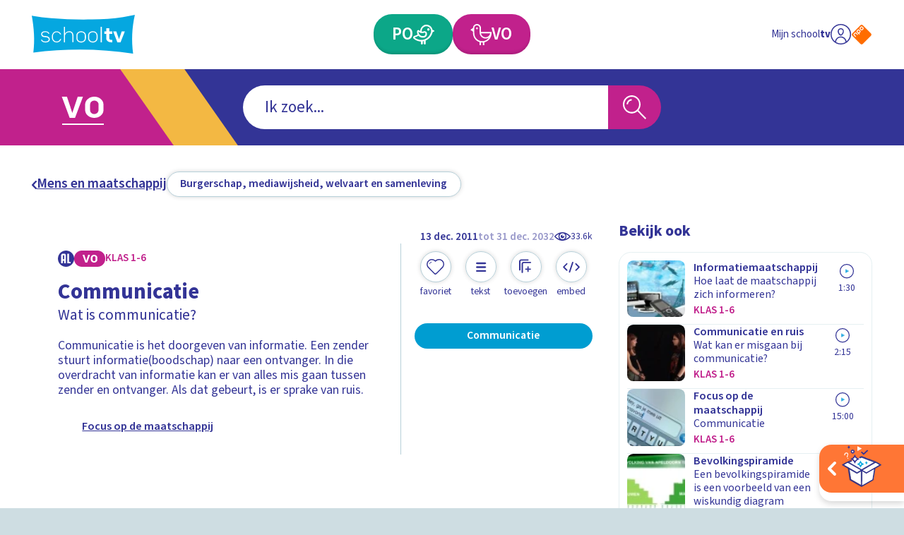

--- FILE ---
content_type: text/css; charset=UTF-8
request_url: https://schooltv.nl/_next/static/css/160ef7e661e05746.css
body_size: -648
content:
.EducationalStageLandingPage_categoryListWrapper__F44K_{padding-top:clamp(20px,calc(20px + (1vw - 4.14px) * .9746588694),30px)}.EducationalStageLandingPage_categoryListWrapper__F44K_.EducationalStageLandingPage_startsWithHeadingBlock__mNTmu{padding-bottom:clamp(20px,calc(20px + (1vw - 4.14px) * .9746588694),30px)}

--- FILE ---
content_type: text/css; charset=UTF-8
request_url: https://schooltv.nl/_next/static/css/02e6327ca1fab64e.css
body_size: 3724
content:
.MediaObjectDetailPage_wrapper__aMgtO{display:grid;grid-gap:clamp(24px,calc(24px + (1vw - 4.14px) * 1.559454191),40px);gap:clamp(24px,calc(24px + (1vw - 4.14px) * 1.559454191),40px);grid-template-areas:"main" "aside"}.MediaObjectDetailPage_aside___Srtq{display:flex;flex-direction:column}.MediaObjectDetailPage_header__p5h2s{color:#333496}.MediaObjectDetailPage_extrasWrapper___CyHG{margin-top:clamp(40px,calc(40px + (1vw - 4.14px) * 3.8986354776),80px)}@media(min-width:1024px){.MediaObjectDetailPage_wrapper__aMgtO{grid-template-columns:minmax(0,1fr) clamp(300px,calc(300px + (1vw - 4.14px) * 6.8226120858),370px);grid-template-areas:"main aside"}}.SecondaryNavigation_container__sYFWZ{padding:clamp(20px,calc(20px + (1vw - 4.14px) * 1.9493177388),40px) 0;display:flex;align-items:center;gap:clamp(12px,calc(12px + (1vw - 4.14px) * .7797270955),20px)}.SecondaryNavigation_primary__MiV_H{flex-shrink:0}.SecondaryNavigation_list__hfmdG{display:flex;gap:clamp(4px,calc(4px + (1vw - 4.14px) * .3898635478),8px);align-items:center;flex-wrap:wrap}.MediaObjectDetailHero_container__hBID_{color:#333496}.MediaObjectDetailHero_wrapper__NGT8B{display:grid;grid-gap:clamp(12px,calc(12px + (1vw - 4.14px) * .7797270955),20px);gap:clamp(12px,calc(12px + (1vw - 4.14px) * .7797270955),20px);grid-template-areas:"main" "meta"}.MediaObjectDetailHero_mediaWrapper__0jTI9{grid-area:media;margin-bottom:clamp(6px,calc(6px + (1vw - 4.14px) * .5847953216),12px)}.MediaObjectDetailHero_main__kMgkq{grid-area:main;position:relative;border-bottom:1px solid #e5f0f2}.MediaObjectDetailHero_main__kMgkq:not(:last-child){padding-bottom:clamp(12px,calc(12px + (1vw - 4.14px) * .7797270955),20px)}.MediaObjectDetailHero_meta__odxCI{grid-area:meta}@media(min-width:768px){.MediaObjectDetailHero_wrapper__NGT8B{grid-template-columns:repeat(3,minmax(0,1fr));grid-template-areas:"main main meta"}.MediaObjectDetailHero_main__kMgkq{padding-right:clamp(24px,calc(24px + (1vw - 4.14px) * 1.559454191),40px);border-bottom:0}.MediaObjectDetailHero_main__kMgkq:after{content:"";position:absolute;top:0;right:0;height:100%;width:1px;background-color:#b7d0d9}}.NpoPlayerWrapper_container__8ekoL{background-color:#b7d0d9;display:flex;align-items:center;justify-content:center}.NpoPlayerWrapper_container__8ekoL.NpoPlayerWrapper_standAlone__Kfrz9{position:absolute;top:0;left:0;width:100%;height:100%}.NpoPlayerWrapper_container__8ekoL:not(.NpoPlayerWrapper_standAlone__Kfrz9){aspect-ratio:16/9}.NpoPlayerWrapper_container__8ekoL:not(.NpoPlayerWrapper_standAlone__Kfrz9):not(.NpoPlayerWrapper_edge__nCiOq){border-radius:clamp(14px,calc(14px + (1vw - 4.14px) * .3898635478),18px);overflow:hidden}.MediaObjectDetailHeroMeta_list___rEnu{display:flex;flex-direction:column;gap:4px}.MediaObjectDetailHeroMeta_item__giIzQ{width:100%}.MediaObjectDetailHeroMeta_primary__jmjye{display:flex;justify-content:space-between}.MediaObjectDetailHeroMeta_primary__jmjye:not(:last-child){margin-bottom:clamp(20px,calc(20px + (1vw - 4.14px) * 1.9493177388),40px)}.MediaObjectDetailHeroMeta_buttonList__4QLm_{grid-template-columns:repeat(4,minmax(0,1fr));margin-top:clamp(6px,calc(6px + (1vw - 4.14px) * .5847953216),12px);display:grid;grid-gap:4px;gap:4px}.MediaObjectDetailHeroMeta_buttonItem__fcmHv{display:flex;flex-direction:column;align-items:center}.EmbedModal_container__ey1wJ{position:absolute;top:0;left:0;width:100%;height:100%;z-index:7;display:flex;flex-direction:column;justify-content:center;position:fixed;color:#333496;opacity:0;visibility:hidden}.EmbedModal_background__NB2Jn{position:absolute;top:0;left:0;width:100%;height:100%;background-color:hsla(0,0%,100%,.9)}.EmbedModal_modalPositioner__q_zCC{position:relative;pointer-events:none}.EmbedModal_modal__qTePR{position:relative;display:flex;justify-content:center}.EmbedModal_content__cCVf8{padding:clamp(20px,calc(20px + (1vw - 4.14px) * 1.9493177388),40px);background-color:#fff;border-radius:clamp(14px,calc(14px + (1vw - 4.14px) * .3898635478),18px);box-shadow:0 0 10px rgba(0,0,0,.5);position:relative;width:clamp(300px,calc(300px + (1vw - 4.14px) * 19.4931773879),500px);pointer-events:auto}.EmbedModal_close__Lt2ho{position:relative;display:inline-flex;overflow:visible;margin:0;padding:0;border:0;border-radius:0;background:transparent;cursor:pointer;text-align:center;text-decoration:none;color:currentColor;align-items:center;justify-content:center;-webkit-tap-highlight-color:rgba(0,0,0,0);touch-action:manipulation;width:44px;height:44px;position:absolute;top:0;right:0;transition:color .3s ease-out}.EmbedModal_close__Lt2ho .EmbedModal_iconWrapper__q7_fQ{width:20px}.EmbedModal_close__Lt2ho:hover{color:#009dd1}.EmbedModal_copy__cUghU,.EmbedModal_heading__9RKZ2,.EmbedModal_inputWrapper__u1XM3{margin-bottom:clamp(10px,calc(10px + (1vw - 4.14px) * .9746588694),20px)}.CustomInput_input__y0vLT{border:2px solid #009dd1;border-radius:clamp(7px,calc(7px + (1vw - 4.14px) * .1949317739),9px);height:44px;width:100%;padding:0 8px}.CustomInput_input__y0vLT:focus-visible{outline:2px solid #009dd1}.CustomInput_label__Bgh_P{display:block;font-weight:600;margin-bottom:.2em}.CustomInput_copy__S7JRK{margin-bottom:.4em}.CustomInput_required__GKDrc{color:#009dd1}.SuccessMessage_container__LtZMN{padding:clamp(10px,calc(10px + (1vw - 4.14px) * .9746588694),20px);border:2px solid #3cb371;background-color:rgba(60,179,113,.25);border-radius:clamp(14px,calc(14px + (1vw - 4.14px) * .3898635478),18px);margin-bottom:clamp(10px,calc(10px + (1vw - 4.14px) * .9746588694),20px)}.SuccessMessage_heading__8ABFZ{margin-bottom:.5em}.PosterHero_container__K2tI8{display:flex;justify-content:flex-end;aspect-ratio:16/9;border-radius:clamp(14px,calc(14px + (1vw - 4.14px) * .3898635478),18px);position:relative;overflow:hidden;text-decoration:none}.PosterHero_content__zUcTW{position:relative;color:#fff;background-color:rgba(17,18,75,.75);display:flex;flex-direction:column;justify-content:flex-end;padding-right:clamp(20px,calc(20px + (1vw - 4.14px) * 1.9493177388),40px);padding-bottom:clamp(20px,calc(20px + (1vw - 4.14px) * 1.9493177388),40px)}.PosterHero_iconWrapper__oZM8A{width:clamp(60px,calc(60px + (1vw - 4.14px) * 3.8986354776),100px);margin-left:calc(-1*clamp(20px, calc(20px + (1vw - 4.14px) * .9746588694), 30px));margin-right:clamp(10px,calc(10px + (1vw - 4.14px) * .9746588694),20px)}.PosterHero_inner__1fFs8{display:flex;align-items:center}.TimelineHero_container__5b_Iz{display:flex;justify-content:flex-end;aspect-ratio:16/9;border-radius:clamp(14px,calc(14px + (1vw - 4.14px) * .3898635478),18px);position:relative;overflow:hidden;text-decoration:none;background-color:#e5f0f2}.TimelineHero_timelineImagePositioner__mlN_e{overflow:hidden;position:absolute;top:50%;transform:translateY(-50%);left:21.5%;width:47%;aspect-ratio:1/1;border-radius:50%}.TimelineHero_timelineIconWrapper__mL_UD{position:absolute;top:50%;transform:translateY(-50%);left:0;width:90%}.TimelineHero_timelineIconWrapper__mL_UD span{width:100%}.QuizHero_container__8rdDz{display:flex;justify-content:flex-end;aspect-ratio:16/9;position:relative;text-decoration:none}.QuizHero_imageWrapper__BodwL{position:absolute;top:0;left:0;width:100%;height:100%}.ScrollStoryHero_container___7TBW{display:flex;justify-content:flex-end;aspect-ratio:16/9;position:relative;text-decoration:none}.ScrollStoryHero_imageContainer__ROjHX{position:absolute;top:0;left:0;width:100%;height:100%}.MediaObjectDetailContent_copy__YUCi_{max-width:60ch}.MediaObjectDetailContent_copy__YUCi_:not(:last-child){margin-bottom:clamp(12px,calc(12px + (1vw - 4.14px) * .7797270955),20px)}.MediaObjectDetailContent_heading__GSNag{margin-bottom:.1em}.MediaObjectDetailContent_header__E61KJ{margin-bottom:clamp(10px,calc(10px + (1vw - 4.14px) * .9746588694),20px)}.MediaObjectDetailContent_metaWrapper__UfVqL{display:flex;align-items:center;justify-content:space-between;margin-bottom:clamp(6px,calc(6px + (1vw - 4.14px) * .3898635478),10px)}.MediaObjectDetailContent_dateWrapper__NzAaB,.MediaObjectDetailContent_offlineDateWrapper__Nx_bp{margin-bottom:clamp(10px,calc(10px + (1vw - 4.14px) * .9746588694),20px)}.MediaObjectDetailContent_offlineDateWrapper__Nx_bp{padding-bottom:clamp(10px,calc(10px + (1vw - 4.14px) * .9746588694),20px);border-bottom:1px solid rgba(51,52,150,.1)}.MediaObjectDetailContent_editorsNote__hSOhf{background-color:#e5f0f2;padding:clamp(10px,calc(10px + (1vw - 4.14px) * .5847953216),16px);margin-bottom:clamp(12px,calc(12px + (1vw - 4.14px) * .7797270955),20px);border-radius:clamp(14px,calc(14px + (1vw - 4.14px) * .3898635478),18px);display:inline-flex}.MediaObjectDetailContent_badgeWrapper___JjFc{display:flex;align-items:center;justify-content:space-between;width:100%}.MediaObjectDetailContent_broadcasterLogo__x6cWx{aspect-ratio:2/1;position:relative;width:80px}@media(min-width:768px){.MediaObjectDetailContent_container__t1n6B:not(.MediaObjectDetailContent_isFeatured__7x1bI){padding-left:clamp(24px,calc(24px + (1vw - 4.14px) * 1.559454191),40px)}}.MediaObjectDate_container__IrEwT{display:flex;justify-content:flex-end;align-items:center;gap:1em}.MediaObjectDate_timeWrapper__K8td3{display:flex;align-items:center;gap:.25em}.MediaObjectDate_viewCounterWrapper__CvdZR{position:relative;top:-.1em}.MediaObjectDate_date__53IuI{font-weight:600}.MediaObjectDate_offlineDate__PM1Yp{color:rgba(51,52,150,.5)}.RelatedList_container__Ulxjr{color:#333496;display:flex;flex-direction:column;overflow:hidden}.RelatedList_heading__yytzI{margin-bottom:clamp(10px,calc(10px + (1vw - 4.14px) * .9746588694),20px);flex-shrink:0}.RelatedList_list__QO89g{display:flex;flex-direction:column;gap:10px}.RelatedList_item__AFgRB:not(:last-child){padding-bottom:10px;border-bottom:1px solid #e5f0f2}.RelatedList_listWrapper__PXurf{overflow-y:auto;border:1px solid #e5f0f2;flex-grow:1;padding:clamp(6px,calc(6px + (1vw - 4.14px) * .5847953216),12px);border-radius:clamp(14px,calc(14px + (1vw - 4.14px) * .3898635478),18px)}.SimpleCard_container__IaYnE{display:flex}.SimpleCard_link__m0hMF{text-decoration:none;display:grid;flex-grow:1;grid-template-columns:clamp(65px,calc(65px + (1vw - 4.14px) * 1.9493177388),85px) 1fr 60px;grid-gap:clamp(8px,calc(8px + (1vw - 4.14px) * .3898635478),12px);gap:clamp(8px,calc(8px + (1vw - 4.14px) * .3898635478),12px)}.SimpleCard_link__m0hMF.SimpleCard_isEditing__K66dH{border:2px solid #b7d0d9;padding:clamp(8px,calc(8px + (1vw - 4.14px) * .3898635478),12px)}.SimpleCard_link__m0hMF:hover .SimpleCard_heading__yTpS5{color:#009dd1}.SimpleCard_imageWrapper__tEppw{aspect-ratio:85/67;background-color:#e5f0f2;position:relative;border-radius:clamp(7px,calc(7px + (1vw - 4.14px) * .1949317739),9px);overflow:hidden}.SimpleCard_heading__yTpS5{transition:color .3s ease-out}.SimpleCard_dragIndicator__CUbJQ{width:28px;background-color:#e5f0f2;display:grid;grid-template-rows:repeat(2,minmax(0,1fr));border-radius:clamp(14px,calc(14px + (1vw - 4.14px) * .3898635478),18px) 0 0 clamp(14px,calc(14px + (1vw - 4.14px) * .3898635478),18px);overflow:hidden}.SimpleCard_button__6IDvs{position:relative;display:inline-flex;overflow:visible;margin:0;padding:0;border:0;border-radius:0;background:transparent;cursor:pointer;text-align:center;text-decoration:none;color:currentColor;align-items:center;justify-content:center;-webkit-tap-highlight-color:rgba(0,0,0,0);touch-action:manipulation;width:100%}.SimpleCard_button__6IDvs:not([disabled]):focus-visible,.SimpleCard_button__6IDvs:not([disabled]):hover{background-color:#4dc2ee;color:#fff}.SimpleCard_button__6IDvs[disabled]{cursor:not-allowed;opacity:.5}.SimpleCard_iconWrapper__bkf9h{width:12px}.SimpleCard_badgeWrapper__gbSvp{margin-top:-6px;margin-bottom:-10px}.SimpleCard_deleteButton__bg2mt{position:relative;display:inline-flex;overflow:visible;margin:0;padding:0;border:0;border-radius:0;background:transparent;cursor:pointer;text-align:center;text-decoration:none;color:currentColor;align-items:center;justify-content:center;-webkit-tap-highlight-color:rgba(0,0,0,0);touch-action:manipulation;width:32px;background-color:#d6eef8;border-radius:0 clamp(14px,calc(14px + (1vw - 4.14px) * .3898635478),18px) clamp(14px,calc(14px + (1vw - 4.14px) * .3898635478),18px) 0}.SimpleCard_deleteButton__bg2mt .SimpleCard_iconWrapper__bkf9h{width:14px}.SimpleCard_deleteButton__bg2mt:focus-visible,.SimpleCard_deleteButton__bg2mt:hover{background-color:#4dc2ee;color:#fff}.Transcript_container__BoFd6{overflow:hidden;color:#333496}.Transcript_content__IY1RT{padding:clamp(10px,calc(10px + (1vw - 4.14px) * .9746588694),20px);background-color:#e5f0f2;margin-bottom:clamp(20px,calc(20px + (1vw - 4.14px) * .9746588694),30px);overflow-y:auto}.Transcript_heading__QctMC{margin-bottom:.5em;font-weight:600}.Transcript_copy__yZo5D:not(:last-child){margin-bottom:1em}.Transcript_header__FFS4N{display:flex;justify-content:space-between;gap:clamp(12px,calc(12px + (1vw - 4.14px) * .7797270955),20px)}.Transcript_close__jvYEg{position:relative;display:inline-flex;overflow:visible;border:0;border-radius:0;background:transparent;cursor:pointer;text-align:center;text-decoration:none;color:currentColor;align-items:center;justify-content:center;-webkit-tap-highlight-color:rgba(0,0,0,0);touch-action:manipulation;width:clamp(34px,calc(34px + (1vw - 4.14px) * .9746588694),44px);height:clamp(34px,calc(34px + (1vw - 4.14px) * .9746588694),44px);padding:10px;flex-shrink:0;margin:-10px -10px 0 0;transition:color .3s ease-out}.Transcript_close__jvYEg:hover{color:#009dd1}.PlaylistRelatedList_container__2HSbn{color:#333496;display:flex;flex-direction:column;overflow:hidden}.PlaylistRelatedList_container__2HSbn:not(:last-child){margin-bottom:clamp(40px,calc(40px + (1vw - 4.14px) * 3.8986354776),80px)}.PlaylistRelatedList_header__XC_Rv{margin-bottom:clamp(10px,calc(10px + (1vw - 4.14px) * .9746588694),20px);flex-shrink:0}.PlaylistRelatedList_heading__iZkoq:not(:last-child){margin-bottom:.25em}.PlaylistRelatedList_list__4fv_Z{display:flex;flex-direction:column;gap:10px}.PlaylistRelatedList_item__16U0c:not(:last-child){border-bottom:1px solid #e5f0f2;padding-bottom:10px}.PlaylistRelatedList_item__16U0c.PlaylistRelatedList_isActive__cd6UX{position:relative;z-index:1}.PlaylistRelatedList_item__16U0c.PlaylistRelatedList_isActive__cd6UX:before{content:"";z-index:-1;position:absolute;top:0;left:0;width:100%;height:100%;background-color:#b7d0d9;width:calc(100% + clamp(6px, calc(6px + (1vw - 4.14px) * .5847953216), 12px)*2);height:calc(100% + 10px);left:calc(-1*clamp(6px, calc(6px + (1vw - 4.14px) * .5847953216), 12px));top:-10px}.PlaylistRelatedList_listWrapper__zzMXa{overflow-y:auto;border:1px solid #e5f0f2;flex-grow:1;border-radius:clamp(14px,calc(14px + (1vw - 4.14px) * .3898635478),18px);padding:clamp(6px,calc(6px + (1vw - 4.14px) * .5847953216),12px)}.PlaylistModal_container__RbQJL{position:absolute;top:0;left:0;width:100%;height:100%;z-index:7;display:flex;flex-direction:column;justify-content:center;position:fixed;color:#333496;opacity:0;visibility:hidden}.PlaylistModal_background__jlB0r{position:absolute;top:0;left:0;width:100%;height:100%;background-color:hsla(0,0%,100%,.9)}.PlaylistModal_modalPositioner__ShOWZ{position:relative;pointer-events:none}.PlaylistModal_modal__r2R1O{position:relative;display:flex;justify-content:center}.PlaylistModal_content__uIkiq{padding:clamp(20px,calc(20px + (1vw - 4.14px) * 1.9493177388),40px);background-color:#fff;border-radius:clamp(14px,calc(14px + (1vw - 4.14px) * .3898635478),18px);box-shadow:0 0 10px rgba(0,0,0,.5);position:relative;width:clamp(300px,calc(300px + (1vw - 4.14px) * 19.4931773879),500px);pointer-events:auto}.PlaylistModal_close__r5o1L{position:relative;display:inline-flex;overflow:visible;margin:0;padding:0;border:0;border-radius:0;background:transparent;cursor:pointer;text-align:center;text-decoration:none;color:currentColor;align-items:center;justify-content:center;-webkit-tap-highlight-color:rgba(0,0,0,0);touch-action:manipulation;width:44px;height:44px;position:absolute;top:0;right:0;transition:color .3s ease-out}.PlaylistModal_close__r5o1L .PlaylistModal_iconWrapper___DWIk{width:20px}.PlaylistModal_close__r5o1L:hover{color:#009dd1}.PlaylistModal_playlistContainer__Vn2_i{max-height:300px;overflow-y:scroll;border:2px solid #b7d0d9;padding:clamp(12px,calc(12px + (1vw - 4.14px) * 1.1695906433),24px);margin-bottom:clamp(10px,calc(10px + (1vw - 4.14px) * .9746588694),20px)}.PlaylistModal_heading__gPTB2{margin-bottom:.25em}.PlaylistModal_header__DjdMf{margin-bottom:clamp(10px,calc(10px + (1vw - 4.14px) * .9746588694),20px)}.PlaylistModal_newPlaylistContainer__Lqp_H{overflow:hidden;height:0}.PlaylistModal_newPlaylistContainerInner__VWawA{padding-top:clamp(20px,calc(20px + (1vw - 4.14px) * 1.9493177388),40px)}.PlaylistModal_buttonWrapper__1bvwx{display:flex;flex-wrap:wrap;gap:4px;align-items:center}.PlaylistModal_item__zcBVV:not(:last-child){margin-bottom:6px}.PlaylistForm_formMain__AhRqJ:not(:last-child),.PlaylistForm_item__lHuXY:not(:last-child){margin-bottom:clamp(10px,calc(10px + (1vw - 4.14px) * .9746588694),20px)}.PlaylistForm_heading__FDxz3{margin-bottom:.5em}.CustomCheckbox_container__8dipx{position:relative}.CustomCheckbox_container__8dipx:has(:focus-visible) .CustomCheckbox_label__EMrfZ{outline:2px solid #f0f}.CustomCheckbox_container__8dipx.CustomCheckbox_isEllipsed__E_nPV .CustomCheckbox_label__EMrfZ{display:-webkit-box;-webkit-box-orient:vertical;overflow:hidden;-webkit-line-clamp:1}.CustomCheckbox_label__EMrfZ{display:block;color:currentColor}.CustomCheckbox_label__EMrfZ a{color:#009dd1}.CustomCheckbox_checkbox__YUJs5{display:block;width:20px;height:20px;border-radius:4px;border:1px solid;margin-right:8px;position:relative;background-color:#fff;flex-shrink:0}.CustomCheckbox_iconWrapper__BYhcH{display:block;position:absolute;top:50%;left:50%;transform:translate(-50%,-50%);color:#fff;width:80%}.CustomCheckbox_input__d4JZD{position:absolute;top:0;left:0;width:0;height:0}.CustomCheckbox_input__d4JZD:focus{outline:none}.CustomCheckbox_input__d4JZD:checked+.CustomCheckbox_checkbox__YUJs5{background-color:#009dd1}.CustomCheckbox_wrapper___w1AR{display:flex;cursor:pointer}.Notification_container__Eg2on{position:fixed;top:clamp(10px,calc(10px + (1vw - 4.14px) * .9746588694),20px);left:clamp(10px,calc(10px + (1vw - 4.14px) * .9746588694),20px);background-color:#fff;padding:20px;border-radius:clamp(14px,calc(14px + (1vw - 4.14px) * .3898635478),18px);z-index:6;box-shadow:0 0 10px rgba(0,0,0,.5);width:calc(100% - clamp(10px, calc(10px + (1vw - 4.14px) * .9746588694), 20px)*2);opacity:0;visibility:hidden;color:#333496;max-width:375px}.Notification_content__34gn5{display:flex;flex-direction:column;gap:clamp(8px,calc(8px + (1vw - 4.14px) * .3898635478),12px)}.Notification_ctaWrapper__kEOBx{display:flex;flex-wrap:wrap;gap:clamp(12px,calc(12px + (1vw - 4.14px) * .3898635478),16px);padding-top:clamp(10px,calc(10px + (1vw - 4.14px) * .9746588694),20px);border-top:1px solid rgba(0,157,209,.42)}.Notification_close__eqBlw{position:relative;display:inline-flex;overflow:visible;margin:0;padding:0;border:0;border-radius:0;background:transparent;cursor:pointer;text-align:center;text-decoration:none;color:currentColor;align-items:center;justify-content:center;-webkit-tap-highlight-color:rgba(0,0,0,0);touch-action:manipulation;width:44px;height:44px;position:absolute;top:0;right:0;transition:color .3s ease-out}.Notification_close__eqBlw .Notification_iconWrapper__Iy7gS{width:20px}.Notification_close__eqBlw:hover{color:#009dd1}.Notification_copy__x3OLD p:not(:last-child){margin-bottom:clamp(10px,calc(10px + (1vw - 4.14px) * .9746588694),20px)}.ExtrasBlock_container__ttzug{padding:clamp(20px,calc(20px + (1vw - 4.14px) * 1.9493177388),40px) 0;background-color:#e5f0f2}.ExtrasBlock_header__LM4Eo{color:#333496;margin-bottom:clamp(10px,calc(10px + (1vw - 4.14px) * .9746588694),20px)}.ExtrasBlock_list__Lu_Y_{display:grid;grid-template-columns:repeat(1,minmax(0,1fr));grid-gap:clamp(24px,calc(24px + (1vw - 4.14px) * 1.559454191),40px);gap:clamp(24px,calc(24px + (1vw - 4.14px) * 1.559454191),40px)}.ExtrasBlock_item__k0QcM{display:flex;flex-direction:column;flex-grow:1}.ExtrasBlock_theme__x5kQy{position:relative;aspect-ratio:auto 890/285;display:grid;grid-template-columns:1fr;overflow:hidden;border-radius:clamp(14px,calc(14px + (1vw - 4.14px) * .3898635478),18px)}.ExtrasBlock_theme__x5kQy .ExtrasBlock_link__eyTx_{position:absolute;top:0;left:0;width:100%;height:100%;display:flex;flex-direction:column;text-decoration:none;z-index:2}.ExtrasBlock_theme__x5kQy .ExtrasBlock_link__eyTx_:hover .ExtrasBlock_imageInner__rU3u5{transform:scale(1.05)}.ExtrasBlock_theme__x5kQy .ExtrasBlock_primary__beyQ6{grid-area:1/1;flex-grow:1;position:relative;color:#fff;max-width:100ch;display:flex;flex-direction:column;z-index:1;background-image:linear-gradient(90deg,#11124b,#11124b 30%,rgba(17,18,75,0));padding:clamp(16px,calc(16px + (1vw - 4.14px) * 3.3138401559),50px);border-radius:clamp(14px,calc(14px + (1vw - 4.14px) * .3898635478),18px)}.ExtrasBlock_theme__x5kQy .ExtrasBlock_imageInner__rU3u5{position:absolute;top:0;left:0;width:100%;height:100%;transition:transform .3s ease-out;border-radius:clamp(14px,calc(14px + (1vw - 4.14px) * .3898635478),18px);overflow:hidden}.ExtrasBlock_theme__x5kQy .ExtrasBlock_description__WCRe6{max-width:60ch}.ExtrasBlock_theme__x5kQy .ExtrasBlock_type__oC379{position:absolute;top:0;right:0;padding:clamp(15px,calc(15px + (1vw - 4.14px) * .4873294347),20px);z-index:1;color:#fff}.ExtrasBlock_theme__x5kQy .ExtrasBlock_type__oC379:before{content:"";display:block;position:absolute;aspect-ratio:1/1;top:0;right:0;width:200%;z-index:-1;background-image:linear-gradient(225deg,#11124b,rgba(17,18,75,0),100%,rgba(17,18,75,0));border-top-right-radius:clamp(14px,calc(14px + (1vw - 4.14px) * .3898635478),18px)}.ExtrasBlock_program__izIKs{position:relative;border-radius:clamp(14px,calc(14px + (1vw - 4.14px) * .3898635478),18px);overflow:hidden;display:flex;flex-direction:column;padding:clamp(10px,calc(10px + (1vw - 4.14px) * .9746588694),20px) clamp(20px,calc(20px + (1vw - 4.14px) * 1.9493177388),40px);background-color:#fff;color:#333496;flex-grow:1}.ExtrasBlock_program__izIKs:hover .ExtrasBlock_imageInner__rU3u5{transform:rotate(-45deg) scale(1.65)}.ExtrasBlock_program__izIKs .ExtrasBlock_imageArea__2hpnM{aspect-ratio:300/168}.ExtrasBlock_program__izIKs .ExtrasBlock_imageWrapper__Mnew3{width:50%;margin:0 auto;aspect-ratio:1/1;position:relative;transform:rotate(45deg) scale(.75) translateX(-5%) translateY(5%);border-radius:clamp(14px,calc(14px + (1vw - 4.14px) * .3898635478),18px);overflow:hidden}.ExtrasBlock_program__izIKs .ExtrasBlock_content__oYknD{display:flex;flex-direction:column;justify-content:center}.ExtrasBlock_program__izIKs .ExtrasBlock_indicatorWrapper__7vod5{position:absolute;bottom:calc(2*clamp(8px, calc(8px + (1vw - 4.14px) * .3898635478), 12px));right:calc(2*clamp(8px, calc(8px + (1vw - 4.14px) * .3898635478), 12px))}.ExtrasBlock_program__izIKs .ExtrasBlock_imageInner__rU3u5{position:absolute;top:0;left:0;width:100%;height:100%;transform:rotate(-45deg) scale(1.5);transition:transform .3s ease-out}.ExtrasBlock_program__izIKs .ExtrasBlock_link__eyTx_{position:absolute;top:0;left:0;width:100%;height:100%;z-index:1}@media(min-width:480px){.ExtrasBlock_list__Lu_Y_{grid-template-columns:repeat(1,minmax(0,1fr))}}@media(min-width:768px){.ExtrasBlock_list__Lu_Y_{grid-template-columns:repeat(2,minmax(0,1fr))}.ExtrasBlock_item__k0QcM.ExtrasBlock_isTheme__fwrtu{grid-column:span 2}}@media(min-width:1024px){.ExtrasBlock_program__izIKs{flex-direction:row}.ExtrasBlock_program__izIKs .ExtrasBlock_imageArea__2hpnM{aspect-ratio:1/1;width:60%}.ExtrasBlock_program__izIKs .ExtrasBlock_imageWrapper__Mnew3{width:auto;transform:rotate(45deg) scale(.7) translateX(-10%) translateY(10%)}}

--- FILE ---
content_type: text/css; charset=UTF-8
request_url: https://schooltv.nl/_next/static/css/54c6bb76e58464b7.css
body_size: 967
content:
.HomePage_logo__Adyxe{width:clamp(225px,calc(225px + (1vw - 4.14px) * 38.0116959064),615px);margin:0 auto clamp(10px,calc(10px + (1vw - 4.14px) * .9746588694),20px)}.HomePage_buttonWrapper__KcSP8{display:flex;flex-wrap:wrap;justify-content:center;gap:clamp(16px,calc(16px + (1vw - 4.14px) * .7797270955),24px);margin-bottom:clamp(20px,calc(20px + (1vw - 4.14px) * 1.9493177388),40px)}.HomePage_payoff__5VvUz{color:#333496;text-align:center;margin-bottom:clamp(10px,calc(10px + (1vw - 4.14px) * .9746588694),20px)}@media(min-width:768px){.HomePage_logo__Adyxe{margin-top:calc(-1*clamp(20px, calc(20px + (1vw - 4.14px) * 1.9493177388), 40px));position:relative;z-index:4}}.HomeLogo_logo__jqBhj{position:relative;aspect-ratio:233.8/88.5}.HomeLogo_image__cwjWC,.HomeLogo_svg__pt7j4{position:absolute;top:0;left:0;width:100%;height:100%}.HomeLogo_image__cwjWC{-webkit-clip-path:url(#logo-shape);clip-path:url(#logo-shape);object-fit:cover;object-position:center}.HomeSearch_container__AehWO{background-color:#333496;padding:clamp(20px,calc(20px + (1vw - 4.14px) * 1.9493177388),40px) 0}.HomeSearch_container__AehWO:not(:last-child){margin-bottom:clamp(40px,calc(40px + (1vw - 4.14px) * 3.8986354776),80px)}.HomeSearch_inner__kLMv_{max-width:880px;margin-left:auto;margin-right:auto}.EducationalStageTeaser_container__6REii:not(:last-child){margin-bottom:clamp(40px,calc(40px + (1vw - 4.14px) * 3.8986354776),80px)}.EducationalStageTeaser_headerWrapper__VQf8k{position:relative}.EducationalStageTeaser_headerWrapper__VQf8k:before{content:"";display:block;position:absolute;top:-10%;left:calc(-1*clamp(16px, calc(16px + (1vw - 4.14px) * 3.3138401559), 50px));height:120%;width:clamp(12px,calc(12px + (1vw - 4.14px) * 1.1695906433),24px)}.EducationalStageTeaser_headerWrapper__VQf8k.EducationalStageTeaser_po__gtnyN:before{background-color:#0ca788}.EducationalStageTeaser_headerWrapper__VQf8k.EducationalStageTeaser_vo__pNVcr:before{background-color:#c1218c}.SectionHeader_container__dyAaz{margin-bottom:clamp(20px,calc(20px + (1vw - 4.14px) * 1.9493177388),40px);display:flex;align-items:center;justify-content:space-between}.SectionHeader_container__dyAaz.SectionHeader_default__8SSJw{color:#333496;padding-bottom:clamp(12px,calc(12px + (1vw - 4.14px) * .1949317739),14px);border-bottom:3px solid #333496}.SectionHeader_container__dyAaz.SectionHeader_default__8SSJw.SectionHeader_isAdditionallyPadded__nUdFx{padding-bottom:20px}.SectionHeader_container__dyAaz.SectionHeader_default__8SSJw .SectionHeader_text__1omJr span{display:inline-block}.SectionHeader_container__dyAaz.SectionHeader_minimal__Ywzt6{color:#333496}.SectionHeader_text__1omJr span{font-weight:400}@media(min-width:768px){.SectionHeader_container__dyAaz.SectionHeader_default__8SSJw .SectionHeader_textWrapper__Xo2B6{display:flex;flex-direction:column;justify-content:flex-end}}.CategoryList_container__OKa1B:not(:last-child){margin-bottom:clamp(20px,calc(20px + (1vw - 4.14px) * 1.9493177388),40px)}.CategoryList_list__g76BF{display:grid;grid-template-columns:repeat(3,minmax(0,1fr));grid-gap:clamp(12px,calc(12px + (1vw - 4.14px) * .7797270955),20px);gap:clamp(12px,calc(12px + (1vw - 4.14px) * .7797270955),20px)}@media(min-width:480px){.CategoryList_list__g76BF{grid-template-columns:repeat(4,minmax(0,1fr))}}@media(min-width:768px){.CategoryList_list__g76BF{grid-template-columns:repeat(6,minmax(0,1fr))}}@media(min-width:1024px){.CategoryList_list__g76BF{grid-template-columns:repeat(9,minmax(0,1fr))}}.CategoryTile_container__lrl_A{position:relative;display:inline-flex;overflow:visible;margin:0;padding:0;border:0;border-radius:0;background:transparent;cursor:pointer;text-decoration:none;color:currentColor;align-items:center;justify-content:center;-webkit-tap-highlight-color:rgba(0,0,0,0);touch-action:manipulation;width:100%;display:block;text-align:center;color:#333496}.CategoryTile_container__lrl_A.CategoryTile_isSelectable__Ar07F{opacity:.5;transition:opacity .3s ease-out}.CategoryTile_container__lrl_A.CategoryTile_isSelectable__Ar07F.CategoryTile_isSelected__C9fQr{opacity:1}.CategoryTile_selectedWrapper__KrVF5{position:absolute;bottom:10%;right:10%;width:clamp(20px,calc(20px + (1vw - 4.14px) * .9746588694),30px);height:clamp(20px,calc(20px + (1vw - 4.14px) * .9746588694),30px);border-radius:50%;background-color:#fff;border:2px solid #333496;display:flex;align-items:center;justify-content:center}.CategoryTile_selectedWrapper__KrVF5 .CategoryTile_iconWrapper__9cMzj{width:clamp(12px,calc(12px + (1vw - 4.14px) * .7797270955),20px);color:#0ca788;display:block;position:static;top:5%}.CategoryTile_box__YneNL{display:block;aspect-ratio:1/1;border-radius:clamp(14px,calc(14px + (1vw - 4.14px) * .3898635478),18px);overflow:hidden;background-color:#e5f0f2;position:relative;margin-bottom:clamp(4px,calc(4px + (1vw - 4.14px) * .3898635478),8px)}.CategoryTile_wedgeWrapper__aIw1s{display:block;position:absolute;left:40%;top:40%;width:150%}.CategoryTile_wedge__5CsXf{display:block;width:100%;transform:rotate(45deg);aspect-ratio:1/1;background-color:#76c7f2}.CategoryTile_wedge__5CsXf.CategoryTile_blue__UaDQG{background-color:#76c7f2}.CategoryTile_wedge__5CsXf.CategoryTile_green__oOZIv{background-color:#79d787}.CategoryTile_wedge__5CsXf.CategoryTile_purple__A2_Dv{background-color:#b586ee}.CategoryTile_wedge__5CsXf.CategoryTile_orange__KqtVB{background-color:#f3b843}.CategoryTile_wedge__5CsXf.CategoryTile_pink__1nC1X{background-color:#e76dc1}.CategoryTile_iconWrapper__9cMzj{display:block;position:absolute;bottom:10%;right:10%;width:12px}.CategoryTile_image__Ni07D{position:absolute;top:50%;left:50%;transform:translate(-50%,-50%);display:block;width:100%}.CategoryTile_label__yPxk9{font-weight:600}.CardList_list__85bwe{display:grid;grid-template-columns:repeat(1,minmax(0,1fr));grid-gap:clamp(24px,calc(24px + (1vw - 4.14px) * 1.559454191),40px) clamp(12px,calc(12px + (1vw - 4.14px) * .7797270955),20px);gap:clamp(24px,calc(24px + (1vw - 4.14px) * 1.559454191),40px) clamp(12px,calc(12px + (1vw - 4.14px) * .7797270955),20px);padding-bottom:clamp(20px,calc(20px + (1vw - 4.14px) * 1.9493177388),40px)}.CardList_item__6eb45{display:flex;flex-direction:column}@media(min-width:480px){.CardList_list__85bwe{grid-template-columns:repeat(2,minmax(0,1fr))}.CardList_list__85bwe.CardList_isLarge__FGOUe{grid-template-columns:repeat(1,minmax(0,1fr))}}@media(min-width:768px){.CardList_list__85bwe,.CardList_list__85bwe.CardList_isLarge__FGOUe{grid-template-columns:repeat(3,minmax(0,1fr))}}@media(min-width:1024px){.CardList_list__85bwe{grid-template-columns:repeat(4,minmax(0,1fr))}}

--- FILE ---
content_type: application/javascript; charset=UTF-8
request_url: https://schooltv.nl/_next/static/chunks/444-192dff4a966fba1a.js
body_size: 7365
content:
(self.webpackChunk_N_E=self.webpackChunk_N_E||[]).push([[444],{9037:function(a,e,i){"use strict";var r=i(5893),n=i(8743),l=i.n(n);i(7294),e.Z=a=>{let{children:e}=a;return(0,r.jsx)("div",{className:l().container,children:(0,r.jsx)("div",{className:l().wrapper,children:e})})}},4948:function(a,e,i){"use strict";var r=i(5893),n=i(4628),l=i.n(n),t=i(7294),s=i(6932),d=i(8727),c=i(7311),o=i(3651);e.Z=a=>{let{id:e,size:i=d.m.MEDIUM,label:n}=a,[_,m]=(0,t.useState)(void 0),[p,u]=(0,t.useState)(!1),{globalData:v}=(0,t.useContext)(c.Z),{handleFavoriteItem:h,handleUnfavoriteItem:j,user:x,handleGetAuthUser:g,updateIsLoginModalActive:C}=(0,t.useContext)(o.Z);(0,t.useEffect)(()=>{m(p?null==v?void 0:v.content.a11y.unfavoriteButton:null==v?void 0:v.content.a11y.favoriteButton)},[p,m,v]),(0,t.useEffect)(()=>{let a=null==x?void 0:x.data.favorites;u(!!(null==a?void 0:a.data.find(a=>a.media_object===e)))},[e,u,x]);let y=(0,t.useCallback)(async()=>{if(x){if(p)try{await j("".concat(e)),u(!1),g()}catch(a){throw a}else try{await h("".concat(e)),u(!0),g()}catch(a){throw a}}else C(!0)},[h,g,j,e,p,C,x]);return(0,r.jsx)("button",{type:"button",className:"".concat(l().container," ").concat(l()[i]),"aria-label":_,onClick:y,children:i===d.m.LARGE?(0,r.jsxs)("span",{className:"".concat(l().buttonInner," ").concat(l()[i]),children:[(0,r.jsx)("span",{className:l().inner,children:(0,r.jsx)("span",{className:l().iconWrapper,children:(0,r.jsx)(s.Z,{name:p?"heart-filled":"heart"})})}),(0,r.jsx)("span",{className:"label-04 ".concat(l().label),children:n})]}):(0,r.jsx)("span",{className:"".concat(l().buttonInner," ").concat(l()[i]),children:(0,r.jsx)("span",{className:l().inner,children:(0,r.jsx)("span",{className:l().iconWrapper,children:(0,r.jsx)(s.Z,{name:p?"heart-filled":"heart"})})})})})}},4381:function(a,e,i){"use strict";var r=i(5893);i(7294);var n=i(2152);e.Z=a=>{let{headingLevel:e,headingStyle:i,children:l}=a;switch(e){case n.y.H2:return(0,r.jsx)("h2",{className:i,children:l});case n.y.H3:default:return(0,r.jsx)("h3",{className:i,children:l})}}},3978:function(a,e,i){"use strict";var r=i(5893),n=i(3718),l=i.n(n);i(7294);var t=i(2652),s=i(1664),d=i.n(s),c=i(5275),o=i(5675),_=i.n(o),m=i(5646);e.Z=a=>{var e;let{isLinked:i=!0,program:n}=a,{title:s,slug:o,logo:p,image:u}=n.data,v=a=>{var e,i;return null==a?void 0:null===(i=a.data.crop)||void 0===i?void 0:null===(e=i["1:1"])||void 0===e?void 0:e["35"]},h=v(p)||v(u);return(0,r.jsxs)("div",{className:"".concat(l().container," ").concat(i&&l().isLinked),children:[(0,r.jsx)("div",{className:l().imageContainer,children:h&&(0,r.jsx)(m.Z,{layout:c.b.COVER,children:(0,r.jsx)(_(),{unoptimized:!0,className:l().image,src:h,alt:null==p?void 0:null===(e=p.data)||void 0===e?void 0:e.caption,width:35,height:35,priority:!0})})}),(0,r.jsx)("p",{className:"label-06 ".concat(l().label),children:s}),i&&(0,r.jsx)(d(),{className:"".concat(l().link),href:t.f[t.n.PROGRAM].url(o)})]})}},1510:function(a,e,i){"use strict";i.d(e,{Z:function(){return s}});var r=i(5893),n=i(8373),l=i.n(n);i(7294);var t=i(6932),s=a=>{let{count:e,isHorizontal:i=!1}=a;return(0,r.jsxs)("span",{className:"".concat(l().container," ").concat(i&&l().isHorizontal),children:[(0,r.jsx)("span",{className:l().iconWrapper,children:(0,r.jsx)(t.Z,{name:"eye",role:"img",ariaLabel:"Dit item is ".concat(e," keer bekeken")})}),(0,r.jsx)("span",{className:"label-04 ".concat(l().label),children:function(a){if(a>=1e5)return Math.floor(a/1e3)+"k";if(a>=1e3){let e=Math.floor(Math.log10(a)/3),i=a/Math.pow(10,3*e),r=i-Math.floor(i),n=r>.1?".".concat(Math.floor(10*r)):"";return(".0"===n?Math.floor(i):Math.floor(i)+n)+["","k","M","B","T"][e]}return a.toString()}(e)})]})}},3345:function(a,e,i){"use strict";var r=i(5893),n=i(6953),l=i.n(n);i(7294);var t=i(6122),s=i(9739),d=i(4381);e.Z=a=>{let{layout:e,ages:i,title:n,subTitle:c,description:o,wrapBadges:_=!1,isBadgeWhite:m=!1,headingLevel:p}=a;return(0,r.jsxs)("div",{className:l().container,children:[(0,r.jsxs)("header",{className:l().header,children:[(0,r.jsx)("div",{className:l().badgeWrapper,children:i&&(0,r.jsx)(s.Z,{ages:i,wrapBadges:_,isWhite:m})}),(0,r.jsx)(d.Z,{headingLevel:p,headingStyle:e===t.J.LARGE?"heading-06":"heading-04",children:n}),e===t.J.LIST&&(0,r.jsx)("p",{className:"heading-05 ".concat(l().subHeading),children:c}),(e===t.J.DEFAULT||e===t.J.MEDIUM)&&c&&(0,r.jsx)("p",{className:"copy-02 ".concat(l().subHeading),children:c}),e===t.J.LARGE&&c&&(0,r.jsx)("p",{className:"copy-03 ".concat(l().subHeading),children:c})]}),o&&e===t.J.LIST&&(0,r.jsx)("p",{className:"copy-02 ".concat(l().copy),children:o})]})}},8487:function(a,e,i){"use strict";var r=i(5893),n=i(6989),l=i.n(n),t=i(7294),s=i(5646),d=i(5275),c=i(5675),o=i.n(c);e.Z=a=>{let{image:e,priority:i=!1}=a,[n,c]=(0,t.useState)(0);return(0,t.useEffect)(()=>{c(a=>a+1)},[e]),(0,r.jsx)(s.Z,{layout:d.b.COVER,children:(0,r.jsx)(o(),{unoptimized:!0,className:l().image,src:e.normal,alt:e.alt,width:302,height:169,placeholder:"empty",priority:i},n)})}},3038:function(a,e,i){"use strict";var r=i(5893),n=i(3810),l=i.n(n);i(7294);var t=i(3978),s=i(1510),d=i(4948),c=i(8727),o=i(6122);e.Z=a=>{let{id:e,viewCount:i,layout:n,program:_}=a;return(0,r.jsxs)(r.Fragment,{children:[n===o.J.DEFAULT&&(0,r.jsx)("div",{className:"".concat(l().container," ").concat(l().default),children:(0,r.jsx)("div",{className:l().statsWrapper,children:(0,r.jsx)(d.Z,{id:e,size:c.m.SMALL})})}),n===o.J.LIST&&(0,r.jsxs)("div",{className:"".concat(l().container," ").concat(l().list),children:[(0,r.jsx)("div",{className:l().programWrapper,children:_&&(0,r.jsx)(t.Z,{program:_,isLinked:!1})}),(0,r.jsxs)("div",{className:l().statsWrapper,children:[(0,r.jsx)(s.Z,{count:i}),(0,r.jsx)(d.Z,{size:c.m.MEDIUM,id:e})]})]})]})}},5204:function(a,e,i){"use strict";var r=i(5893),n=i(5288),l=i.n(n),t=i(7294),s=i(9739),d=i(2652),c=i(1664),o=i.n(c),_=i(5275),m=i(5646),p=i(7311),u=i(8487),v=i(1029),h=i(6122),j=i(8581),x=i(1242),g=i(4381);e.Z=a=>{var e;let{data:i,isTall:n=!1,layout:c,headingLevel:C}=a,{slug:y,title:E,ages:T,image:N,count:I,description:L,media_type:f}=i,{globalData:A}=(0,t.useContext)(p.Z),[Z,b]=(0,t.useState)(!1),D=()=>{var a,e,i,r,l,t;return c===h.J.LIST?null==N?void 0:null===(e=N.data)||void 0===e?void 0:null===(a=e.crop)||void 0===a?void 0:a["940:230"]["940"]:c===h.J.DEFAULT&&n?null==N?void 0:null===(r=N.data)||void 0===r?void 0:null===(i=r.crop)||void 0===i?void 0:i["3:4"]["300"]:null==N?void 0:null===(t=N.data)||void 0===t?void 0:null===(l=t.crop)||void 0===l?void 0:l["300:350"]["300"]},S=()=>{b(window.innerWidth<768)};return(0,t.useEffect)(()=>(S(),window.addEventListener("resize",S),()=>{window.removeEventListener("resize",S)}),[]),(0,r.jsx)("div",{className:"".concat(l().container," ").concat(n&&l().isTall," ").concat(l()[c]),children:(0,r.jsxs)("article",{className:l().article,children:[(0,r.jsx)(o(),{className:l().link,href:d.f[d.n.PROGRAM].url(y),"aria-label":"Bekijk ".concat(E)}),(0,r.jsxs)("div",{className:l().imageWrapper,children:[(0,r.jsx)("div",{className:l().imageInner,children:(0,r.jsx)(m.Z,{layout:_.b.COVER,children:(0,r.jsx)(u.Z,{image:{normal:D()||v.Z.DEFAULT.path,alt:D()?(null==N?void 0:null===(e=N.data)||void 0===e?void 0:e.caption)||"":v.Z.DEFAULT.alt}})})}),f&&(0,r.jsxs)("div",{className:l().indicatorWrapper,children:[(0,r.jsx)("div",{className:l().indicatorBackground}),(0,r.jsx)("div",{className:l().indicatorPositioner,children:(0,r.jsx)(j.Z,{mediaObjectType:x.Gn[f]})})]})]}),(0,r.jsx)("div",{className:l().background}),(0,r.jsxs)("div",{className:l().content,children:[T&&(0,r.jsx)(s.Z,{ages:T,isWhite:!0}),(0,r.jsx)(g.Z,{headingLevel:C,headingStyle:c===h.J.DEFAULT||c===h.J.MEDIUM?"heading-04":"heading-03",children:E}),(0,r.jsxs)("div",{className:l().meta,children:[c===h.J.DEFAULT||c===h.J.MEDIUM?(0,r.jsx)("span",{className:"copy-02 ".concat(l().label),children:null==A?void 0:A.content.program}):(0,r.jsx)(r.Fragment,{children:!Z&&L&&(0,r.jsx)("span",{className:"copy-02 ".concat(l().label),children:L})}),(null==I?void 0:I.episodes)>0&&(0,r.jsxs)("span",{className:"copy-02 ".concat(l().amount),children:[I.episodes," ",I.episodes>1?null==A?void 0:A.content.episodes:null==A?void 0:A.content.episode]})]})]})]})})}},2709:function(a,e,i){"use strict";var r=i(5893),n=i(4086),l=i.n(n);i(7294);var t=i(6122),s=i(3058),d=i(3345),c=i(8487),o=i(3038),_=i(8581),m=i(9037),p=i(1242),u=i(1664),v=i.n(u),h=i(2652),j=i(1029);e.Z=a=>{var e;let{data:i,layout:n,headingLevel:u}=a,{id:x,slug:g,media_type:C,image:y,title:E,subtitle:T,short_description:N,duration:I,ages:L,program:f,views:A,has_link:Z}=i,b=()=>C===p.N5.EPISODE&&T?T:E,D=()=>{var a,e,i,r;return n===t.J.LARGE||n===t.J.MEDIUM?null==y?void 0:null===(e=y.data)||void 0===e?void 0:null===(a=e.crop)||void 0===a?void 0:a["16:9"]["613"]:null==y?void 0:null===(r=y.data)||void 0===r?void 0:null===(i=r.crop)||void 0===i?void 0:i["16:9"]["300"]};return(0,r.jsx)("div",{className:l().container,children:(0,r.jsxs)("article",{className:"".concat(l().article," ").concat(l()[n]),children:[(0,r.jsx)(v(),{className:l().link,href:h.f[h.n.MEDIA_OBJECT_DETAIL][h.n.VIDEO_DETAIL].url(g),"aria-label":"Bekijk ".concat(b())}),(0,r.jsxs)("div",{className:l().primary,children:[(0,r.jsx)(d.Z,{layout:n,ages:L,title:b(),subTitle:C===p.N5.EPISODE&&E?E:T,description:N,isBadgeWhite:n===t.J.LARGE,headingLevel:u}),n===t.J.LARGE&&(0,r.jsx)(_.Z,{mediaObjectType:p.Gn[C],duration:I,has_link:Z})]}),(0,r.jsxs)("div",{className:l().secondary,children:[(0,r.jsxs)("div",{className:l().imageContainer,children:[(0,r.jsx)("div",{className:l().imageInner,children:(0,r.jsx)(c.Z,{image:{normal:D()||j.Z.DEFAULT.path,alt:D()?(null==y?void 0:null===(e=y.data)||void 0===e?void 0:e.caption)||"":j.Z.DEFAULT.alt}})}),n!==t.J.LARGE&&(0,r.jsx)(m.Z,{children:(0,r.jsx)(_.Z,{mediaObjectType:p.Gn[C],duration:I,has_link:Z})})]}),(0,r.jsx)("div",{className:l().metaWrapper,children:(0,r.jsx)(o.Z,{id:x,program:f,viewCount:A,layout:n})})]}),n===t.J.LIST&&(0,r.jsx)("div",{className:l().type,children:(0,r.jsx)(_.Z,{mediaObjectType:p.Gn[C],duration:I,alignment:s.S.CENTER,has_link:Z})})]})})}},9775:function(a,e,i){"use strict";i.d(e,{Z:function(){return $}});var r=i(5893),n=i(7294),l=i(1242),t=i(2709),s=i(3539),d=i.n(s),c=i(3345),o=i(8487),_=i(3038),m=i(6122),p=i(8581),u=i(3058),v=i(9037),h=i(2652),j=i(1664),x=i.n(j),g=i(1029),C=i(6932),y=a=>{var e;let{data:i,layout:n,headingLevel:t}=a,{id:s,slug:j,title:y,image:E,subtitle:T,ages:N,short_description:I,media_type:L,program:f,views:A}=i,Z=()=>{var a,e,i,r,l,t;return n===m.J.LARGE?null==E?void 0:null===(e=E.data)||void 0===e?void 0:null===(a=e.crop)||void 0===a?void 0:a["300:200"]["613"]:n===m.J.MEDIUM?null==E?void 0:null===(r=E.data)||void 0===r?void 0:null===(i=r.crop)||void 0===i?void 0:i["300:200"]["410"]:null==E?void 0:null===(t=E.data)||void 0===t?void 0:null===(l=t.crop)||void 0===l?void 0:l["300:200"]["300"]};return(0,r.jsx)("div",{className:d().container,children:(0,r.jsxs)("article",{className:"".concat(d().article," ").concat(d()[n]),children:[(0,r.jsx)(x(),{className:d().link,href:h.f[h.n.MEDIA_OBJECT_DETAIL][h.n.INTERACTIVE_DETAIL].url(j),"aria-label":"Bekijk ".concat(y||T)}),(0,r.jsxs)("div",{className:d().primary,children:[(0,r.jsx)(c.Z,{layout:n,ages:N,title:y||T,subTitle:y?T:void 0,description:I,isBadgeWhite:n!==m.J.LIST,wrapBadges:n===m.J.LARGE,headingLevel:t}),n===m.J.LARGE&&(0,r.jsx)("div",{className:d().type,children:(0,r.jsx)(p.Z,{mediaObjectType:l.Gn[L],alignment:u.S.CENTER})}),(n===m.J.DEFAULT||n===m.J.MEDIUM)&&(0,r.jsx)("div",{className:d().posterIndicatorWrapper,children:(0,r.jsx)(v.Z,{children:(0,r.jsx)(p.Z,{mediaObjectType:l.Gn[L]})})})]}),(0,r.jsxs)("div",{className:d().secondary,children:[(0,r.jsxs)("div",{className:d().imageContainer,children:[(0,r.jsx)("div",{className:d().imageInner,children:(0,r.jsx)("div",{className:d().imageInnerWrapper,children:(0,r.jsx)(o.Z,{image:{normal:Z()||g.Z.DEFAULT.path,alt:Z()?(null==E?void 0:null===(e=E.data)||void 0===e?void 0:e.caption)||"":g.Z.DEFAULT.alt}})})}),n!==m.J.LARGE&&(0,r.jsx)("div",{className:d().imageSpacer}),n===m.J.LIST&&(0,r.jsx)("div",{className:d().listIconWrapper,children:(0,r.jsx)("div",{className:d().iconWrapper,children:(0,r.jsx)(C.Z,{name:"poster-large"})})}),(n===m.J.DEFAULT||n===m.J.MEDIUM)&&(0,r.jsx)("div",{className:d().metaWrapper,children:(0,r.jsx)(_.Z,{id:s,program:f,viewCount:A,layout:n})})]}),n===m.J.LIST&&(0,r.jsx)("div",{className:d().metaWrapper,children:(0,r.jsx)(_.Z,{id:s,program:f,viewCount:A,layout:n})})]}),n===m.J.LIST&&(0,r.jsx)("div",{className:d().type,children:(0,r.jsx)(p.Z,{mediaObjectType:l.Gn[L],alignment:u.S.CENTER})})]})})},E=i(8401),T=i.n(E),N=a=>{var e;let{data:i,layout:t,headingLevel:s}=a,{id:d,slug:j,title:C,image:y,subtitle:E,ages:N,short_description:I,media_type:L,program:f,views:A}=i,[Z,b]=(0,n.useState)("shape-".concat(d)),D=(0,n.useRef)(null),S=(0,n.useRef)(null),[J,M]=(0,n.useState)(1),P=l.Gn[L],W=()=>{var a,e,i,r,n,l;return t===m.J.LARGE?null==y?void 0:null===(e=y.data)||void 0===e?void 0:null===(a=e.crop)||void 0===a?void 0:a["1:1"]["402"]:t===m.J.MEDIUM?null==y?void 0:null===(r=y.data)||void 0===r?void 0:null===(i=r.crop)||void 0===i?void 0:i["300:210"]["410"]:null==y?void 0:null===(l=y.data)||void 0===l?void 0:null===(n=l.crop)||void 0===n?void 0:n["300:210"]["300"]},k=(0,n.useCallback)(()=>{var a;let e=null===(a=D.current)||void 0===a?void 0:a.viewBox.baseVal;e&&S.current&&M(S.current.offsetWidth/e.width)},[]);return(0,n.useEffect)(()=>{b("shape-".concat(d))},[d]),(0,n.useEffect)(()=>(window.addEventListener("resize",k),k(),()=>{window.removeEventListener("resize",k)}),[P,t,k]),(0,r.jsx)("div",{className:T().container,children:(0,r.jsxs)("article",{className:"".concat(T().article," ").concat(T()[t]),children:[(0,r.jsx)(x(),{className:T().link,href:h.f[h.n.MEDIA_OBJECT_DETAIL][h.n.INTERACTIVE_DETAIL].url(j),"aria-label":"Bekijk ".concat(C)}),(0,r.jsx)("div",{className:T().primary,children:(0,r.jsx)(c.Z,{layout:t,ages:N,title:C,subTitle:E,description:I,wrapBadges:t===m.J.DEFAULT||t===m.J.MEDIUM,headingLevel:s})}),(0,r.jsxs)("div",{className:T().secondary,style:{clipPath:"url(#shape-".concat(d,")")},children:[(0,r.jsxs)("div",{ref:S,className:T().imageContainer,children:[t===m.J.LARGE?(0,r.jsx)("svg",{"aria-hidden":!0,xmlns:"http://www.w3.org/2000/svg",viewBox:"0 0 320 294",className:"visually-hidden",ref:D,children:(0,r.jsx)("clipPath",{id:Z,transform:"scale(".concat(J,", ").concat(J,")"),children:(0,r.jsx)("path",{d:"M319.5,24.5v193c0,13.6-10.9,24.5-24.5,24.5h-38c-0.4,1.3-0.9,2.9-1.3,4.7c-4.5,17.3-2,25.9,2.3,46.1  c-16.3-16.3-27.8-28.1-30.6-48.7c-0.1-0.7-0.1-1.3-0.3-1.9H24.5C10.9,242.1,0,231.2,0,217.6V24.5C0,10.9,10.9,0,24.5,0H295  C308.6,0,319.5,10.9,319.5,24.5z"})})}):(0,r.jsx)("svg",{"aria-hidden":!0,xmlns:"http://www.w3.org/2000/svg",viewBox:"0 0 300 210",className:"visually-hidden",ref:D,children:(0,r.jsxs)("clipPath",{id:Z,transform:"scale(".concat(J,", ").concat(J,")"),children:[(t===m.J.DEFAULT||t===m.J.MEDIUM)&&(0,r.jsx)("path",{d:"M247.5,210c0,0,14.7-12.7,21.2-26.7c2.3-4.8,3-9.8,2.9-14.3H282c9.9,0,18-8.1,18-18V18c0-9.9-8.1-18-18-18H18C8.1,0,0,8.1,0,18l0,133c0,9.9,8.1,18,18,18h232c1.2,3.6,2,7.7,2,11.9C252,194.9,247.5,210,247.5,210z"}),t===m.J.LIST&&(0,r.jsx)("path",{d:"M270.9,130.6c-4.2,0-8.3-0.8-11.9-2V18c0-9.9-8.1-18-18-18H18C8.1,0,0,8.1,0,18v174c0,9.9,8.1,18,18,18h223c9.9,0,18-8.1,18-18v-41.8c4.5,0.1,9.5-0.6,14.3-2.9c14-6.5,26.7-21.2,26.7-21.2S284.9,130.6,270.9,130.6z"})]})}),(0,r.jsx)("div",{className:T().imageInner,children:(0,r.jsx)(o.Z,{image:{normal:W()||g.Z.DEFAULT.path,alt:W()?(null==y?void 0:null===(e=y.data)||void 0===e?void 0:e.caption)||"":g.Z.DEFAULT.alt}})})]}),(t===m.J.DEFAULT||t===m.J.LIST||t===m.J.MEDIUM)&&(0,r.jsx)(v.Z,{children:(0,r.jsx)(p.Z,{mediaObjectType:l.Gn[L]})}),(t===m.J.DEFAULT||t===m.J.MEDIUM)&&(0,r.jsx)("div",{className:T().metaWrapper,children:(0,r.jsx)(_.Z,{id:d,program:f,viewCount:A,layout:t})})]}),t===m.J.LIST&&(0,r.jsx)("div",{className:T().metaWrapper,children:(0,r.jsx)(_.Z,{id:d,program:f,viewCount:A,layout:t})}),(t===m.J.LIST||t===m.J.LARGE)&&(0,r.jsx)("div",{className:T().type,children:(0,r.jsx)(p.Z,{mediaObjectType:l.Gn[L],alignment:u.S.CENTER})})]})})},I=i(3338),L=i.n(I),f=a=>{var e;let{data:i,layout:t,headingLevel:s}=a,{id:d,slug:j,title:C,image:y,subtitle:E,ages:T,short_description:N,media_type:I,program:f,views:A}=i,Z=()=>{var a,e,i,r;return t===m.J.LARGE||t===m.J.MEDIUM?null==y?void 0:null===(e=y.data)||void 0===e?void 0:null===(a=e.crop)||void 0===a?void 0:a["300:210"]["410"]:null==y?void 0:null===(r=y.data)||void 0===r?void 0:null===(i=r.crop)||void 0===i?void 0:i["300:210"]["300"]},b=(0,n.useRef)("shape-".concat(d)),D=(0,n.useRef)(null),S=(0,n.useRef)(null),[J,M]=(0,n.useState)(1),P=l.Gn[I],W=(0,n.useCallback)(()=>{var a;let e=null===(a=D.current)||void 0===a?void 0:a.viewBox.baseVal;e&&S.current&&M(S.current.offsetWidth/e.width)},[]);return(0,n.useEffect)(()=>(window.addEventListener("resize",W),W(),()=>{window.removeEventListener("resize",W)}),[P,t,W]),(0,r.jsx)("div",{className:L().container,children:(0,r.jsxs)("article",{className:"".concat(L().article," ").concat(L()[t]),children:[(0,r.jsx)(x(),{className:L().link,href:h.f[h.n.MEDIA_OBJECT_DETAIL][h.n.INTERACTIVE_DETAIL].url(j),"aria-label":"Bekijk ".concat(C)}),(0,r.jsx)("div",{className:L().primary,children:(0,r.jsx)(c.Z,{layout:t,ages:T,title:C,subTitle:E,description:N,headingLevel:s})}),(0,r.jsxs)("div",{className:L().secondary,children:[(0,r.jsxs)("div",{ref:S,className:L().imageContainer,style:{clipPath:"url(#shape-".concat(d,")")},children:[t===m.J.LARGE?(0,r.jsx)("svg",{"aria-hidden":!0,xmlns:"http://www.w3.org/2000/svg",viewBox:"0 0 358 325",ref:D,children:(0,r.jsxs)("clipPath",{id:b.current,transform:"scale(".concat(J,", ").concat(J,")"),children:[(0,r.jsx)("path",{id:"Rectangle_2226",d:"M30.8,13.4H145c16.6,0,30,13.4,30,30V294c0,16.6-13.4,30-30,30H30.8c-16.6,0-30-13.4-30-30V43.4  C0.8,26.8,14.2,13.4,30.8,13.4z"}),(0,r.jsx)("path",{id:"Rectangle_2227",d:"M212,1.5h115.2c16.6,0,30,13.4,30,30v250.6c0,16.6-13.4,30-30,30H212c-16.6,0-30-13.4-30-30V31.5  C182,14.9,195.4,1.5,212,1.5z"})]})}):(0,r.jsx)("svg",{"aria-hidden":!0,xmlns:"http://www.w3.org/2000/svg",viewBox:"0 0 300 210",ref:D,children:(0,r.jsxs)("clipPath",{id:b.current,transform:"scale(".concat(J,", ").concat(J,")"),children:[(0,r.jsx)("path",{d:"M282,190H174c-9.9,0-18-8.1-18-18V18c0-9.9,8.1-18,18-18h108c9.9,0,18,8.1,18,18v154C300,181.9,291.9,190,282,190z"}),(0,r.jsx)("path",{d:"M126,210H18c-9.9,0-18-8.1-18-18V38c0-9.9,8.1-18,18-18h108c9.9,0,18,8.1,18,18v154C144,201.9,135.9,210,126,210z"}),(0,r.jsx)("path",{d:"M281.62,203H171.38c-10.11,0-18.38-8.53-18.38-18.95V21.95C153,11.53,161.27,3,171.38,3h110.25C291.73,3,300,11.53,300,21.95v162.11C300,194.47,291.73,203,281.62,203z"}),(0,r.jsx)("path",{d:"M128.62,209H18.38C8.27,209,0,200.47,0,190.05V27.95C0,17.53,8.27,9,18.38,9h110.25C138.73,9,147,17.53,147,27.95v162.11C147,200.47,138.73,209,128.62,209z"})]})}),(0,r.jsx)("div",{className:L().imageInner,children:(0,r.jsx)(o.Z,{image:{normal:Z()||g.Z.DEFAULT.path,alt:Z()?(null==y?void 0:null===(e=y.data)||void 0===e?void 0:e.caption)||"":g.Z.DEFAULT.alt}})}),(t===m.J.DEFAULT||t===m.J.LIST||t===m.J.MEDIUM)&&(0,r.jsx)(v.Z,{children:(0,r.jsx)(p.Z,{mediaObjectType:l.Gn[I]})})]}),(0,r.jsx)("div",{className:L().metaWrapper,children:(0,r.jsx)(_.Z,{id:d,program:f,viewCount:A,layout:t})})]}),(t===m.J.LIST||t===m.J.LARGE)&&(0,r.jsx)("div",{className:L().type,children:(0,r.jsx)(p.Z,{mediaObjectType:l.Gn[I],alignment:u.S.CENTER})})]})})},A=i(3262),Z=i.n(A),b=i(7311),D=a=>{var e;let{data:i,layout:t,headingLevel:s}=a,{id:d,slug:v,media_type:j,image:y,title:E,subtitle:T,short_description:N,ages:I,program:L,views:f}=i,A=()=>{var a,e,i,r;return t===m.J.LARGE||t===m.J.MEDIUM?null==y?void 0:null===(e=y.data)||void 0===e?void 0:null===(a=e.crop)||void 0===a?void 0:a["1:1"]["198"]:null==y?void 0:null===(r=y.data)||void 0===r?void 0:null===(i=r.crop)||void 0===i?void 0:i["1:1"]["144"]},{globalData:D}=(0,n.useContext)(b.Z);return(0,r.jsx)("div",{className:Z().container,children:(0,r.jsxs)("article",{className:"".concat(Z().article," ").concat(Z()[t]),children:[(0,r.jsx)(x(),{className:Z().link,href:h.f[h.n.MEDIA_OBJECT_DETAIL][h.n.INTERACTIVE_DETAIL].url(v),"aria-label":"Bekijk ".concat(E)}),(0,r.jsx)("div",{className:Z().primary,children:(0,r.jsx)(c.Z,{layout:t,ages:I,title:E,subTitle:T,description:N,headingLevel:s})}),(0,r.jsxs)("div",{className:Z().secondary,children:[(0,r.jsxs)("div",{className:Z().imageContainer,children:[(0,r.jsxs)("div",{className:Z().timelineIconWrapper,children:[(0,r.jsx)("div",{className:Z().timelineImagePositioner,children:(0,r.jsx)("div",{className:Z().imageInner,children:(0,r.jsx)(o.Z,{image:{normal:A()||g.Z.DEFAULT.path,alt:A()?(null==y?void 0:null===(e=y.data)||void 0===e?void 0:e.caption)||"":g.Z.DEFAULT.alt}})})}),(0,r.jsx)("span",{className:Z().iconWrapper,children:(0,r.jsx)(C.Z,{name:"timeline-large",keepColors:!0})})]}),(t===m.J.DEFAULT||t===m.J.LIST||t===m.J.MEDIUM)&&(0,r.jsx)("span",{className:"label-04 ".concat(Z().label),children:null==D?void 0:D.mediaObjectType[l.Gn[j]]})]}),(0,r.jsx)("div",{className:Z().metaWrapper,children:(0,r.jsx)(_.Z,{id:d,program:L,viewCount:f,layout:t})})]}),(t===m.J.LIST||t===m.J.LARGE)&&(0,r.jsx)("div",{className:Z().type,children:(0,r.jsx)(p.Z,{mediaObjectType:l.Gn[j],alignment:u.S.CENTER})})]})})},S=i(4235),J=i.n(S),M=i(3109),P=i.n(M),W=i(5646),k=i(5275),w=i(5675),R=i.n(w),G=i(8300),U=i(6490),F=a=>{var e;let{content:i}=a,{title:t,subtitle:s,type:d,duration:c,image:o}=i,{globalData:_}=(0,n.useContext)(b.Z);return(0,r.jsxs)("div",{className:P().container,children:[(0,r.jsx)("div",{className:P().imageContainer,children:(0,r.jsx)(W.Z,{layout:k.b.COVER,children:(null==o?void 0:null===(e=o.data)||void 0===e?void 0:e.crop)&&(0,r.jsx)(R(),{unoptimized:!0,className:P().image,src:o.data.crop["85:67"]["85"],alt:o.data.title,width:85,height:67})})}),(0,r.jsxs)("div",{className:P().content,children:[t&&(0,r.jsx)("h3",{className:"copy-02 ".concat(P().heading),children:t}),s&&(0,r.jsx)("p",{className:"copy-02 ".concat(P().copy),children:s})]}),(0,r.jsxs)("div",{className:P().type,children:[(0,r.jsx)("span",{className:P().iconWrapper,children:(0,r.jsx)(C.Z,{name:G.S[l.Gn[d]].icon})}),c?(0,r.jsx)("span",{className:"copy-02 ".concat(P().label),"aria-label":(0,U.Bl)(c),children:(0,U.E$)(c)}):(0,r.jsx)("span",{className:"copy-02 ".concat(P().label),children:null==_?void 0:_.mediaObjectType[l.Gn[d]]})]})]})},O=a=>{var e;let{data:i,layout:t,headingLevel:s}=a,{media_type:d,image:_,slug:j,title:C,subtitle:y,short_description:E,ages:T,playlist_preview:N,playlist_count:I}=i,L=N.data[0],f=l.Gn[L.type]===l.$5.VIDEO||l.Gn[L.type]===l.$5.PODCAST?h.n.VIDEO_DETAIL:h.n.INTERACTIVE_DETAIL,A=()=>{var a,e,i,r;return t===m.J.LARGE||t===m.J.MEDIUM?null==_?void 0:null===(e=_.data)||void 0===e?void 0:null===(a=e.crop)||void 0===a?void 0:a["16:9"]["613"]:null==_?void 0:null===(r=_.data)||void 0===r?void 0:null===(i=r.crop)||void 0===i?void 0:i["16:9"]["300"]};return(0,r.jsx)("div",{className:J().container,children:(0,r.jsxs)("article",{className:"".concat(J().article," ").concat(J()[t]),children:[(0,r.jsx)(x(),{className:J().link,href:{pathname:h.f[h.n.MEDIA_OBJECT_DETAIL][f].children[h.n.MEDIA_OBJECT_WITH_PLAYLIST].url(L.slug,j)},"aria-label":"Bekijk ".concat(C)}),(0,r.jsx)("div",{className:J().primary,children:(0,r.jsx)(c.Z,{layout:t,ages:T,title:C,subTitle:y,description:E,headingLevel:s})}),t!==m.J.LARGE&&(0,r.jsx)("div",{className:J().secondary,children:(0,r.jsxs)("div",{className:J().imageContainer,children:[(0,r.jsx)("div",{className:J().imageInner,children:(0,r.jsx)(o.Z,{image:{normal:A()||g.Z.DEFAULT.path,alt:A()?(null==_?void 0:null===(e=_.data)||void 0===e?void 0:e.caption)||"":g.Z.DEFAULT.alt}})}),(0,r.jsx)(v.Z,{children:(0,r.jsx)(p.Z,{mediaObjectType:l.Gn[d],playlist_count:I})})]})}),(t===m.J.LIST||t===m.J.LARGE)&&(0,r.jsx)("div",{className:J().type,children:(0,r.jsx)(p.Z,{mediaObjectType:l.Gn[d],alignment:u.S.CENTER,playlist_count:I})}),(t===m.J.LIST||t===m.J.LARGE)&&(0,r.jsx)("ol",{className:J().playlist,children:N.data.map((a,e)=>(0,r.jsx)(n.Fragment,{children:e<3&&(0,r.jsx)("li",{className:J().playlistItem,children:(0,r.jsx)(F,{content:a})})},"item-".concat(e)))})]})})},B=i(5204),H=i(8730),V=i.n(H),z=i(9739),Q=a=>{var e;let{data:i,layout:n,headingLevel:t}=a,{slug:s,media_type:d,image:_,title:j,subtitle:C,short_description:y,description:E,ages:T}=i,N=()=>{var a,e,i,r;return n===m.J.LIST?null==_?void 0:null===(e=_.data)||void 0===e?void 0:null===(a=e.crop)||void 0===a?void 0:a["940:230"]["940"]:null==_?void 0:null===(r=_.data)||void 0===r?void 0:null===(i=r.crop)||void 0===i?void 0:i["300:350"]["300"]};return(0,r.jsx)("div",{className:V().container,children:(0,r.jsxs)("article",{className:"".concat(V().article," ").concat(V()[n]),children:[(0,r.jsx)(x(),{className:V().link,href:h.f[h.n.THEME_DETAIL].url(s),"aria-label":"Bekijk ".concat(j)}),(0,r.jsx)("div",{className:V().primary,children:n===m.J.LARGE?(0,r.jsxs)(r.Fragment,{children:[T&&(0,r.jsx)(z.Z,{ages:T,isWhite:!0}),(0,r.jsx)("h3",{className:"heading-02",children:j}),(0,r.jsx)("p",{className:"copy-03 ".concat(V().description),children:E})]}):(0,r.jsx)(c.Z,{layout:n,ages:T,title:j,subTitle:C,description:y,isBadgeWhite:!0,headingLevel:t})}),(0,r.jsx)("div",{className:V().secondary,children:(0,r.jsxs)("div",{className:V().imageContainer,children:[(0,r.jsx)("div",{className:V().imageInner,children:(0,r.jsx)(o.Z,{image:{normal:N()||g.Z.DEFAULT.path,alt:N()?(null==_?void 0:null===(e=_.data)||void 0===e?void 0:e.caption)||"":g.Z.DEFAULT.alt}})}),n===m.J.LARGE&&(0,r.jsx)("div",{className:V().type,children:(0,r.jsx)(p.Z,{mediaObjectType:l.$5.THEME,alignment:u.S.CENTER})}),(0,r.jsx)("div",{className:V().imageSpacer,children:(n===m.J.DEFAULT||n===m.J.MEDIUM)&&(0,r.jsx)(v.Z,{children:(0,r.jsx)(p.Z,{mediaObjectType:l.Gn[d]})})})]})}),n===m.J.LIST&&(0,r.jsx)("div",{className:V().type,children:(0,r.jsx)(p.Z,{mediaObjectType:l.Gn[d],alignment:u.S.CENTER})})]})})},q=i(2152),$=a=>{let{item:e,cardLayout:i,headingLevel:n=q.y.H2}=a;return(0,r.jsxs)(r.Fragment,{children:[l.Gn[e.media_type]===l.$5.VIDEO&&(0,r.jsx)(t.Z,{data:e,layout:i,headingLevel:n}),l.Gn[e.media_type]===l.$5.PODCAST&&(0,r.jsx)(t.Z,{data:e,layout:i,headingLevel:n}),l.Gn[e.media_type]===l.$5.POSTER&&(0,r.jsx)(y,{data:e,layout:i,headingLevel:n}),l.Gn[e.media_type]===l.$5.QUIZ&&(0,r.jsx)(N,{data:e,layout:i,headingLevel:n}),l.Gn[e.media_type]===l.$5.SCROLL_STORY&&(0,r.jsx)(f,{data:e,layout:i,headingLevel:n}),l.Gn[e.media_type]===l.$5.CHAT&&(0,r.jsx)(f,{data:e,layout:i,headingLevel:n}),l.Gn[e.media_type]===l.$5.TIMELINE&&(0,r.jsx)(D,{data:e,layout:i,headingLevel:n}),l.Gn[e.media_type]===l.$5.PLAYLIST&&(0,r.jsx)(O,{data:e,layout:i,headingLevel:n}),l.Gn[e.media_type]===l.$5.PROGRAM&&(0,r.jsx)(B.Z,{data:e,layout:i,headingLevel:n}),l.Gn[e.media_type]===l.$5.THEME&&(0,r.jsx)(Q,{data:e,layout:i,headingLevel:n})]})}},1029:function(a,e){"use strict";e.Z={DEFAULT:{path:"/images/fallback-default.jpg",alt:"Grafische, abstracte vormen in de schooltv stijl"}}},6122:function(a,e,i){"use strict";var r,n;i.d(e,{J:function(){return r}}),(n=r||(r={})).DEFAULT="default",n.MEDIUM="medium",n.LARGE="large",n.LIST="list"},8727:function(a,e,i){"use strict";var r,n;i.d(e,{m:function(){return r}}),(n=r||(r={})).SMALL="small",n.MEDIUM="medium",n.LARGE="large"},2152:function(a,e,i){"use strict";var r,n;i.d(e,{y:function(){return r}}),(n=r||(r={})).H2="h2",n.H3="h3"},8743:function(a){a.exports={container:"CardContentTypeIndicatorPositioner_container__qRm2o",wrapper:"CardContentTypeIndicatorPositioner_wrapper__wq892"}},4628:function(a){a.exports={container:"FavoriteButton_container__jmZrU",small:"FavoriteButton_small__l5HsG",inner:"FavoriteButton_inner__0B_OE",iconWrapper:"FavoriteButton_iconWrapper__AKRLP",buttonInner:"FavoriteButton_buttonInner__yHniU",large:"FavoriteButton_large__4IkWY",label:"FavoriteButton_label__jGjAl"}},3718:function(a){a.exports={container:"ShowBanner_container__UrAyr",isLinked:"ShowBanner_isLinked__RpAfu",imageContainer:"ShowBanner_imageContainer__uMzrk",link:"ShowBanner_link__9h8PM"}},8373:function(a){a.exports={container:"ViewCounter_container__vPoy2",isHorizontal:"ViewCounter_isHorizontal__O8JPX",label:"ViewCounter_label__60iwF",iconWrapper:"ViewCounter_iconWrapper__Utgxh"}},6953:function(a){a.exports={heading:"CardHeader_heading__W1s8a",subHeading:"CardHeader_subHeading__QyDH6",copy:"CardHeader_copy__MhbpR",badgeWrapper:"CardHeader_badgeWrapper__Xqqsz"}},6989:function(){},3810:function(a){a.exports={container:"CardMeta_container__Z2eGs",list:"CardMeta_list__2yRxH",statsWrapper:"CardMeta_statsWrapper__CqRo1"}},3109:function(a){a.exports={container:"CardPlaylistItem_container__qqB6g",imageContainer:"CardPlaylistItem_imageContainer__YrvKv",heading:"CardPlaylistItem_heading__Ypgcr",type:"CardPlaylistItem_type__JjqH3",iconWrapper:"CardPlaylistItem_iconWrapper__EZn_J",label:"CardPlaylistItem_label__pgIcS"}},4235:function(a){a.exports={container:"PlaylistCard_container__h1nHH",imageInner:"PlaylistCard_imageInner__DWg4w",article:"PlaylistCard_article__bMxJw",default:"PlaylistCard_default__mCNDr",medium:"PlaylistCard_medium___cxLn",primary:"PlaylistCard_primary__EwmUQ",imageContainer:"PlaylistCard_imageContainer__b3G11",list:"PlaylistCard_list__i5zB2",large:"PlaylistCard_large__mT1cx",type:"PlaylistCard_type__fUW3C",playlist:"PlaylistCard_playlist__ps9wA",playlistItem:"PlaylistCard_playlistItem__4VA5O",secondary:"PlaylistCard_secondary__GDKAu",metaWrapper:"PlaylistCard_metaWrapper__DMTAn",link:"PlaylistCard_link__VISuB"}},3539:function(a){a.exports={container:"PosterCard_container___GwZ_",imageInnerWrapper:"PosterCard_imageInnerWrapper__kItLb",article:"PosterCard_article__SJC8y",default:"PosterCard_default__AMxlg",medium:"PosterCard_medium__oF_lK",large:"PosterCard_large__bvtXt",metaWrapper:"PosterCard_metaWrapper__pVb6G",primary:"PosterCard_primary__WgD3i",imageInner:"PosterCard_imageInner__AcyTm",imageContainer:"PosterCard_imageContainer__JBmz5",list:"PosterCard_list__hEUHU",secondary:"PosterCard_secondary__NdIl1",type:"PosterCard_type__KsegD",imageSpacer:"PosterCard_imageSpacer__kagyO",link:"PosterCard_link__hiWN6",posterIndicatorWrapper:"PosterCard_posterIndicatorWrapper__synxO",listIconWrapper:"PosterCard_listIconWrapper__ngd2w",iconWrapper:"PosterCard_iconWrapper__nCciR"}},5288:function(a){a.exports={container:"ProgramCard_container__JKLqk",imageInner:"ProgramCard_imageInner__i_yYD",isTall:"ProgramCard_isTall__fhfj6",imageWrapper:"ProgramCard_imageWrapper__vXut5",default:"ProgramCard_default__QQ6g9",content:"ProgramCard_content__RuoIW",medium:"ProgramCard_medium__aJlra",large:"ProgramCard_large__x8U5r",label:"ProgramCard_label__leznZ",list:"ProgramCard_list__jQmfZ",background:"ProgramCard_background__sK7hv",article:"ProgramCard_article__RAq_I",meta:"ProgramCard_meta__Rlg11",link:"ProgramCard_link__RjkDI",heading:"ProgramCard_heading__4EFFz",indicatorWrapper:"ProgramCard_indicatorWrapper__nhHFT",indicatorBackground:"ProgramCard_indicatorBackground__SuxUq",indicatorPositioner:"ProgramCard_indicatorPositioner__9k56h"}},8401:function(a){a.exports={container:"QuizCard_container__OLyld",imageInner:"QuizCard_imageInner__45gaR",article:"QuizCard_article__F82tP",default:"QuizCard_default__5Kgng",medium:"QuizCard_medium__QBDVR",metaWrapper:"QuizCard_metaWrapper__c083v",imageContainer:"QuizCard_imageContainer__5vsSr",list:"QuizCard_list__lCfNy",large:"QuizCard_large__ZXtKH",type:"QuizCard_type__UBRpN",primary:"QuizCard_primary__Z4119",secondary:"QuizCard_secondary__KsPLW",link:"QuizCard_link__AhfWf"}},3338:function(a){a.exports={container:"ScrollStoryCard_container__FyYIV",imageInner:"ScrollStoryCard_imageInner__c1M06",article:"ScrollStoryCard_article__bghzt",default:"ScrollStoryCard_default__L0MuS",medium:"ScrollStoryCard_medium__oaC8i",metaWrapper:"ScrollStoryCard_metaWrapper___KD2r",list:"ScrollStoryCard_list__dOA4E",imageContainer:"ScrollStoryCard_imageContainer__zWYUl",large:"ScrollStoryCard_large__yaIEf",type:"ScrollStoryCard_type__mgm5y",primary:"ScrollStoryCard_primary__APSPw",secondary:"ScrollStoryCard_secondary__dJ0m2",link:"ScrollStoryCard_link__PFcsf"}},8730:function(a){a.exports={container:"ThemeCard_container__DwisK",imageInner:"ThemeCard_imageInner__TtMyq",article:"ThemeCard_article__aAHwV",default:"ThemeCard_default__8bnA_",medium:"ThemeCard_medium__HmT39",primary:"ThemeCard_primary__gtrFz",imageSpacer:"ThemeCard_imageSpacer__Cs6aa",large:"ThemeCard_large__4j6LD",type:"ThemeCard_type__GzvCR",description:"ThemeCard_description__hcDMv",list:"ThemeCard_list__Fug5g",secondary:"ThemeCard_secondary___ymny",imageContainer:"ThemeCard_imageContainer__kemjm",link:"ThemeCard_link__Ihnta"}},3262:function(a){a.exports={container:"TimelineCard_container__gXYmH",imageInner:"TimelineCard_imageInner__poWQc",article:"TimelineCard_article__Apsqt",default:"TimelineCard_default__xSPdk",medium:"TimelineCard_medium__hubDj",metaWrapper:"TimelineCard_metaWrapper__1Eh_j",primary:"TimelineCard_primary__EloP5",list:"TimelineCard_list__cROFt",imageContainer:"TimelineCard_imageContainer__2zGxN",large:"TimelineCard_large__YMStV",type:"TimelineCard_type__F9keD",timelineIconWrapper:"TimelineCard_timelineIconWrapper__71qOH",iconWrapper:"TimelineCard_iconWrapper__W_p2_",secondary:"TimelineCard_secondary__xy0ia",link:"TimelineCard_link__YR3tV",timelineImagePositioner:"TimelineCard_timelineImagePositioner__EJHbz",label:"TimelineCard_label__c6K6E"}},4086:function(a){a.exports={container:"VideoCard_container__96O1N",imageInner:"VideoCard_imageInner__otqMZ",article:"VideoCard_article__aOmjl",default:"VideoCard_default__ERJmi",medium:"VideoCard_medium___e6wR",metaWrapper:"VideoCard_metaWrapper__GPMvg",list:"VideoCard_list__ehAtv",imageContainer:"VideoCard_imageContainer___iDWU",large:"VideoCard_large__2_N3N",primary:"VideoCard_primary__rO85s",secondary:"VideoCard_secondary__2mTHP",type:"VideoCard_type__c3XuH",link:"VideoCard_link__o4k5k"}}}]);

--- FILE ---
content_type: application/javascript; charset=UTF-8
request_url: https://schooltv.nl/_next/static/chunks/654-7ad2ac751b0f6af6.js
body_size: 12271
content:
(self.webpackChunk_N_E=self.webpackChunk_N_E||[]).push([[654],{1133:function(e,a,t){"use strict";var i=t(5893),n=t(8257),s=t.n(n),l=t(6932),r=t(9238),c=t.n(r),o=t(7294);a.Z=(0,o.forwardRef)((e,a)=>{let{id:t,value:n,label:r,isChecked:o,handleValueChange:d,isEllipsed:u}=e;return(0,i.jsx)("div",{className:"".concat(s().container," ").concat(u&&s().isEllipsed),children:(0,i.jsxs)("label",{htmlFor:t,className:s().wrapper,children:[(0,i.jsx)("input",{ref:a,id:t,type:"checkbox",checked:o,className:s().input,onChange:e=>{d(e.target.checked,n)}}),(0,i.jsx)("span",{className:s().checkbox,children:o&&(0,i.jsx)("span",{className:s().iconWrapper,children:(0,i.jsx)(l.Z,{name:"checkmark"})})}),(0,i.jsx)("span",{className:"copy-02 ".concat(s().label),dangerouslySetInnerHTML:{__html:c().sanitize(r,{ADD_TAGS:["a"],ADD_ATTR:["target","href"]})}})]})})})},1983:function(e,a,t){"use strict";var i=t(5893),n=t(4032),s=t.n(n),l=t(7294);a.Z=e=>{let{id:a,label:t,type:n,handleValueChange:r,value:c,required:o=!1,readonly:d=!1,autocomplete:u,description:p}=e,m=(0,l.useRef)(null);return(0,l.useEffect)(()=>{c&&m.current&&(m.current.value=c)},[c,m]),(0,i.jsxs)("div",{className:s().container,children:[(0,i.jsxs)("label",{className:s().label,htmlFor:a,children:[t," ",o&&(0,i.jsx)("span",{className:s().required,children:"*"})]}),p&&(0,i.jsx)("p",{className:"copy-02 ".concat(s().copy),children:p}),(0,i.jsx)("input",{required:o,readOnly:d,autoComplete:u,ref:m,id:a,type:n,className:s().input,onChange:e=>{r&&r(a,e.target.value)}})]})}},816:function(e,a,t){"use strict";var i=t(5893),n=t(617),s=t.n(n),l=t(7294),r=t(7311),c=t(5059),o=t(109),d=t(4856),u=t(2652),p=t(7044),m=t(8560),_=t(2760),h=t(8784),x=t(9232),v=t(4844);a.Z=e=>{let{sub_categories:a,ages:t}=e,[n,j]=(0,l.useState)(void 0),[g,b]=(0,l.useState)(void 0),{globalData:N}=(0,l.useContext)(r.Z),{updateSubject:f,updateEducationalStage:y}=(0,l.useContext)(_.Z);return(0,l.useEffect)(()=>{(null==t?void 0:t.data.length)&&b(t.data[0].educational_stage)},[t]),(0,l.useEffect)(()=>{(null==a?void 0:a.length)&&j(a[0].category.data)},[a]),(0,l.useEffect)(()=>{n&&f(n),g&&y(g)},[f,y,n,g]),(0,i.jsxs)("nav",{className:s().container,"aria-label":null==N?void 0:N.content.a11y.detailNavigationLabel,children:[n&&g&&(0,i.jsx)("div",{className:s().primary,children:(0,i.jsx)(o.Z,{buttonType:p.L.LINK,label:g===x.T.PRIMARY?n.primary_name:n.secondary_name,link:{type:d.U.INTERNAL,href:u.f[u.n.EDUCATION_STAGE_LANDING].children[u.n.CATEGORY_DETAIL].url(v.H[g].slug,null==n?void 0:n.slug)},icon:"chevron-left",iconAlignment:m.f.LEFT})}),(0,i.jsx)("ul",{className:s().list,children:null==a?void 0:a.map((e,a)=>(0,i.jsx)("li",{className:s().item,children:(0,i.jsx)(c.Z,{label:e.name,buttonType:p.L.LINK,link:{type:d.U.INTERNAL,href:u.f[u.n.SEARCH].url,query:{[h.x.SUB_CATEGORIES]:e.slug,[h.x.EDUCATIONAL_STAGE]:g}}})},"category-".concat(a)))})]})}},9285:function(e,a,t){"use strict";var i=t(5893),n=t(3940),s=t.n(n);t(7294);var l=t(5646),r=t(5275),c=t(5675),o=t.n(c),d=t(8551),u=t(9739),p=t(2652),m=t(1664),_=t.n(m),h=t(8581),x=t(1242),v=t(3058),j=t(2144),g=t(6932),b=t(1163);a.Z=e=>{let{headingStage:a,data:t,isEditing:n=!1,handleMoveUpClick:c,handleMoveDownClick:m,isUpClickEnabled:N,isDownClickEnabled:f,handleDeleteItemClick:y,playlist:E}=e,{ages:C,slug:T,image:k,title:w,subtitle:I,duration:Z,media_type:L}=t,D=(0,b.useRouter)(),M=x.Gn[L]===x.$5.VIDEO?p.n.VIDEO_DETAIL:p.n.INTERACTIVE_DETAIL,S={};return D.query.hash&&(S.hash=D.query.hash),D.query.playlist&&(S.playlist=D.query.playlist),(0,i.jsxs)("div",{className:s().container,children:[n&&(0,i.jsxs)("div",{className:s().dragIndicator,children:[(0,i.jsx)("button",{type:"button",className:s().button,disabled:!N,onClick:c,"aria-label":"".concat(w," 1 plek naar voren verschuiven in de afspeellijst"),children:(0,i.jsx)("div",{className:s().iconWrapper,children:(0,i.jsx)(g.Z,{name:"chevron-thin-up"})})}),(0,i.jsx)("button",{type:"button",className:s().button,disabled:!f,onClick:m,"aria-label":"".concat(w," 1 plek naar achteren verschuiven in de afspeellijst"),children:(0,i.jsx)("div",{className:s().iconWrapper,children:(0,i.jsx)(g.Z,{name:"chevron-thin-down"})})})]}),(0,i.jsxs)(_(),{className:"".concat(s().link," ").concat(n&&s().isEditing),href:L===x.N5.PROGRAM?{pathname:p.f[p.n.PROGRAM].url(T)}:L===x.N5.THEME?{pathname:p.f[p.n.THEME_DETAIL].url(T)}:E?{pathname:p.f[p.n.MEDIA_OBJECT_DETAIL][M].children[p.n.MEDIA_OBJECT_WITH_PLAYLIST].url(T,E.toString())}:{pathname:p.f[p.n.MEDIA_OBJECT_DETAIL][M].url(T),query:S},children:[(0,i.jsx)("div",{className:s().imageWrapper,children:(null==k?void 0:k.data.crop)&&(0,i.jsx)(l.Z,{layout:r.b.COVER,children:(0,i.jsx)(o(),{unoptimized:!0,className:s().image,src:k.data.crop["85:67"]["85"],alt:k.data.title,width:85,height:67,priority:!0})})}),(0,i.jsxs)("div",{className:s().content,children:[(0,i.jsx)("div",{className:s().heading,children:(0,i.jsx)(d.Z,{as:a,className:"label-06",children:w})}),(0,i.jsx)("p",{className:"copy-02 ".concat(s().subTitle),children:I}),!!(null==C?void 0:C.data.length)&&(0,i.jsx)("div",{className:s().badgeWrapper,children:(0,i.jsx)(u.Z,{ages:C,isEducationalLevelVisible:!1})})]}),(0,i.jsx)("div",{className:s().meta,children:(0,i.jsx)(h.Z,{mediaObjectType:x.Gn[L],duration:Z,alignment:v.S.CENTER,size:j.H.SMALL})})]}),n&&(0,i.jsx)("button",{type:"button",className:s().deleteButton,onClick:y,"aria-label":"".concat(w," verwijderen uit deze verzameling"),children:(0,i.jsx)("span",{className:s().iconWrapper,children:(0,i.jsx)(g.Z,{name:"bin"})})})]})}},8551:function(e,a,t){"use strict";var i=t(5893);t(7294),a.Z=e=>{let{as:a="h1",children:t,className:n}=e;return(0,i.jsx)(a,{className:n,children:t})}},4198:function(e,a,t){"use strict";var i=t(5893),n=t(9557),s=t.n(n);t(7294);var l=t(9739),r=t(3978),c=t(5646),o=t(5275);a.Z=e=>{let{title:a,subtitle:t,description:n,program:d,ages:u,classification_age:p,classification_content:m,isHighlight:_=!1,isFeatured:h=!1,editors_note:x,broadcaster_logo:v}=e;return(0,i.jsxs)("div",{className:"".concat(s().container," ").concat(h&&s().isFeatured),children:[(0,i.jsx)("div",{className:s().metaWrapper,children:(0,i.jsxs)("div",{className:s().badgeWrapper,children:[(0,i.jsx)(l.Z,{ages:u,classification_age:p,classification_content:m}),v&&(0,i.jsx)("div",{className:s().broadcasterLogo,children:(0,i.jsx)(c.Z,{layout:o.b.CONTAIN,children:(0,i.jsx)("img",{src:v.data.url,alt:v.data.title})})})]})}),x&&(0,i.jsx)("div",{className:s().editorsNote,children:(0,i.jsx)("p",{className:"copy-03",children:x})}),(0,i.jsxs)("header",{className:s().header,children:[_?(0,i.jsx)("h3",{className:"heading-03 ".concat(s().heading),children:a}):(0,i.jsx)("h1",{className:"heading-03 ".concat(s().heading),children:a}),(0,i.jsx)("p",{className:"copy-01 ".concat(s().subTitle),children:t})]}),(0,i.jsx)("p",{className:"copy-03 ".concat(s().copy),children:n}),d&&(0,i.jsx)(r.Z,{program:d,isLinked:!_,isBroadcasterVisible:!0})]})}},9083:function(e,a,t){"use strict";var i=t(5893),n=t(1738),s=t.n(n);t(7294);var l=t(8551);a.Z=e=>{let{title:a,copy:t,headingStage:n="h2"}=e;return(0,i.jsxs)("div",{className:s().container,role:"status","aria-live":"polite",children:[a&&(0,i.jsx)(l.Z,{as:n,className:"heading-04 ".concat(s().heading),children:a}),t&&(0,i.jsx)("p",{className:"label-03 ".concat(s().copy),children:t})]})}},9501:function(e,a,t){"use strict";t.d(a,{Z:function(){return p}});var i=t(5893),n=t(5297),s=t.n(n),l=t(7294);let r=async e=>{try{let a=await fetch("".concat("https://api3.schooltv.nl/","player/").concat(e)),{status:t}=a;if(404===t)throw t;return(await a.json()).data}catch(e){throw e}};var c=t(4298),o=t.n(c),d=t(1242),u=t(1206),p=e=>{let{poms_mid:a,mediaType:t,standAlone:n=!1}=e,c=(0,l.useRef)(null),[p,m]=(0,l.useState)(""),_=(0,l.useRef)(null),[h,x]=(0,l.useState)(!1),v=(0,l.useRef)(!1);(0,l.useEffect)(()=>{let e=u.getParser(window.navigator.userAgent).getBrowser();v.current="Internet Explorer"===e.name||"Microsoft Edge"===e.name},[]);let j=(0,l.useCallback)(async()=>{m((await r(a)).token)},[a]);return(0,l.useEffect)(()=>(j(),()=>{_.current&&_.current.destroy()}),[j]),(0,l.useEffect)(()=>{if(!p||!c.current||!h)return;let e={key:"8645bd97-dc8d-49a6-b42f-d8ee63c37869",analytics:{key:"fca18a66-3cea-4dbe-9241-83c6179cb6d6"},sourceConfig:{description:""}},a={brand:"Schooltv",brand_id:parseInt("630384",10),platform:"site"};_.current=new window.NpoPlayer.default({container:c.current,playerConfig:e,npoTag:{...a},variant:"default"}),_.current.loadStream(p,e)},[p,h]),(0,i.jsxs)(i.Fragment,{children:[(0,i.jsx)("div",{className:"".concat(s().container," ").concat(t===d.$5.PODCAST&&"podcast"," ").concat(n&&s().standAlone," ").concat(v.current&&s().edge),children:(0,i.jsx)("div",{ref:c,id:"player-".concat(a)})}),(0,i.jsx)(o(),{src:"https://cdn.npoplayer.nl/player/".concat("v1","/web/npoplayer.js"),onReady:()=>{x(!0)}})]})}},5353:function(e,a,t){"use strict";t.d(a,{Z:function(){return eX}});var i,n,s,l,r=t(5893),c=t(373),o=t.n(c),d=t(7294),u=t(816),p=t(3800),m=t(9593),_=t.n(m),h=t(9501),x=t(9233),v=t.n(x),j=t(5059),g=t(7044),b=t(7984),N=t(7311),f=t(411),y=t(4856),E=t(4948),C=t(8727),T=t(3651),k=t(4404),w=t(9726),I=t(2625),Z=t.n(I),L=t(6038),D=t(6932),M=t(674),S=t(5901),O=t(7297),A=t(1983),P=t(9083),W=e=>{let{isActive:a,handleClose:t,poms_mid:i}=e,{updateIsModalActive:n}=(0,d.useContext)(M.Z),s=(0,d.useRef)(null);(0,d.useEffect)(()=>{n(a)},[n,a]),(0,d.useEffect)(()=>{s.current&&(L.ZP.to(s.current,{autoAlpha:a?1:0,ease:"power3.out",duration:.5}),a&&setTimeout(()=>{var e;null==s||null===(e=s.current)||void 0===e||e.focus()},200))},[a]),(0,O.Z)({isActive:a,onEscape:()=>t()});let l='<iframe src="https://player.ntr.nl/index.php?id='.concat(i,'" width="600" height="338" frameborder="0" allow="encrypted-media; geolocation" allowfullscreen=""></iframe>'),[c,o]=(0,d.useState)(!1),u=(0,d.useCallback)(e=>{let a=document.createElement("textarea");a.value=e,a.setAttribute("readonly",""),a.style.position="absolute",a.style.left="-9999px",document.body.appendChild(a),a.select();try{let e=document.execCommand("copy");o(e)}catch(e){console.error("Fallback: Unable to copy to clipboard.",e)}document.body.removeChild(a)},[]),m=(0,d.useCallback)(async e=>{try{await navigator.clipboard.writeText(e),o(!0)}catch(a){console.error("Unable to copy to clipboard. Using fallback."),u(e)}},[u]),_=(0,d.useCallback)(()=>{m(l)},[m,l]);return(0,r.jsx)(S.Z,{children:(0,r.jsxs)("div",{className:Z().container,"aria-hidden":!a,ref:s,tabIndex:-1,children:[(0,r.jsx)("div",{className:Z().background,onClick:t}),(0,r.jsx)("div",{className:Z().modalPositioner,children:(0,r.jsx)(p.Z,{children:(0,r.jsx)("div",{className:Z().modal,children:(0,r.jsxs)("div",{className:Z().content,children:[(0,r.jsx)("button",{type:"button","aria-label":"Sluiten",className:Z().close,onClick:t,children:(0,r.jsx)("span",{className:Z().iconWrapper,children:(0,r.jsx)(D.Z,{name:"close"})})}),(0,r.jsx)("h2",{className:"heading-04 ".concat(Z().heading),children:"Embed video"}),(0,r.jsx)("div",{className:Z().inputWrapper,children:(0,r.jsx)(A.Z,{readonly:!0,id:"embed",label:"Embedcode",type:"text",value:l})}),c&&(0,r.jsx)(P.Z,{copy:"De code is gekopieerd naar je klembord.",headingStage:"h2"}),(0,r.jsx)(j.Z,{buttonType:g.L.ACTION,variant:b.G.EMPHASIZED,label:"Kopieer embedcode",onClick:_})]})})})})]})})},R=t(1242);(i=s||(s={})).NAVIGATION="navigation",i.ACTION="action",i.EXIT="exit",i.DOWNLOAD="download";var F=e=>{let{transcript:a,links:t,id:i,media_type:n,poms_mid:l,program:c}=e,{globalData:o}=(0,d.useContext)(N.Z),{user:u,updateIsLoginModalActive:p}=(0,d.useContext)(T.Z),{trackEvent:m}=(0,d.useContext)(k.Z),[_,h]=(0,d.useState)(!1),[x,I]=(0,d.useState)(!1),{isTranscriptOpen:Z,updateIsTranscriptOpen:L,isPlaylistModalActive:D,updateIsPlaylistModalActive:M}=(0,d.useContext)(f.Z),S=(0,d.useCallback)(e=>{var a;e.document&&m({click_name:(null===(a=e.document)||void 0===a?void 0:a.data.location).replace(/^(https?:|)\/\//,""),click_chapter_1:"clicks",click_type:s.DOWNLOAD,...(null==c?void 0:c.data.title)?{click_chapter_2:(0,w.RK)(null==c?void 0:c.data.title)}:{}})},[null==c?void 0:c.data.title,m]),O=e=>{var a;return(null===(a=e.document)||void 0===a?void 0:a.data)?e.document.data.location:e.url};return(0,d.useEffect)(()=>{let e=()=>{I(window.innerWidth<=1024)};return e(),window.addEventListener("resize",e),()=>{window.removeEventListener("resize",e)}},[]),(0,r.jsxs)("div",{className:v().container,children:[(0,r.jsx)("div",{className:v().primary,children:(0,r.jsxs)("ul",{className:v().buttonList,children:[(0,r.jsx)("li",{className:v().buttonItem,children:(0,r.jsx)(E.Z,{id:i,size:C.m.LARGE,label:"Favoriet"})}),a&&(0,r.jsx)("li",{className:v().buttonItem,children:(0,r.jsx)(j.Z,{buttonType:g.L.ACTION,label:null==o?void 0:o.content.transcriptLabel,variant:b.G.ROUND,icon:"transcript","aria-expanded":Z,"aria-controls":"transcriptionModal",onClick:()=>{L(!Z)}})}),(0,r.jsx)("li",{className:v().buttonItem,children:(0,r.jsx)(j.Z,{buttonType:g.L.ACTION,label:null==o?void 0:o.content.playlistLabel,variant:b.G.ROUND,icon:"playlist-add",onClick:()=>{u?M(!D):p(!0)}})}),(R.Gn[n]===R.$5.VIDEO||R.Gn[n]===R.$5.PODCAST)&&!x&&(0,r.jsx)("li",{className:v().buttonItem,children:(0,r.jsx)(j.Z,{buttonType:g.L.ACTION,label:null==o?void 0:o.content.embedLabel,variant:b.G.ROUND,icon:"embed",onClick:()=>{h(!0)}})})]})}),(null==t?void 0:t.data)&&(0,r.jsx)("div",{className:v().secondary,children:(0,r.jsx)("ul",{className:v().list,children:null==t?void 0:t.data.map(e=>(0,r.jsx)("li",{className:v().item,children:(0,r.jsx)(j.Z,{onClick:()=>S(e),variant:b.G.EMPHASIZED,isWide:!0,label:"".concat(e.title),buttonType:g.L.LINK,link:{type:y.U.EXTERNAL,href:O(e)}})},"link-".concat(e.id)))})}),(0,r.jsx)(W,{isActive:_,poms_mid:l,handleClose:()=>h(!1)})]})},z=t(9133),H=t.n(z),B=t(5275),U=t(5675),G=t.n(U),V=t(5646),q=t(1029),K=e=>{var a,t,i,n,s,l,c;let{image:o,url:u}=e,{globalData:p}=(0,d.useContext)(N.Z),m=(0,r.jsxs)(r.Fragment,{children:[(0,r.jsx)(V.Z,{layout:B.b.COVER,children:(0,r.jsx)(G(),{unoptimized:!0,className:H().image,src:(null==o?void 0:null===(i=o.data)||void 0===i?void 0:null===(t=i.crop)||void 0===t?void 0:null===(a=t["16:9"])||void 0===a?void 0:a["856"])||q.Z.DEFAULT.path,alt:(null==o?void 0:null===(l=o.data)||void 0===l?void 0:null===(s=l.crop)||void 0===s?void 0:null===(n=s["16:9"])||void 0===n?void 0:n["856"])?(null==o?void 0:null===(c=o.data)||void 0===c?void 0:c.caption)||"":q.Z.DEFAULT.alt,width:856,height:482,priority:!0})}),(0,r.jsx)("div",{className:H().content,children:(0,r.jsxs)("div",{className:H().inner,children:[(0,r.jsx)("div",{className:H().iconWrapper,children:(0,r.jsx)(D.Z,{name:"poster-large"})}),(0,r.jsx)("span",{className:"heading-05 ".concat(H().label),children:null==p?void 0:p.mediaObjectType.schoolplaat})]})})]});return(0,r.jsx)(r.Fragment,{children:u?(0,r.jsx)("a",{href:u,target:"_blank",className:H().container,children:m}):(0,r.jsx)("div",{className:H().container,children:m})})},J=t(5410),Y=t.n(J),$=e=>{var a,t,i,n,s,l,c;let{image:o,url:d}=e,u=(0,r.jsxs)(r.Fragment,{children:[(0,r.jsx)("div",{className:Y().timelineImagePositioner,children:(0,r.jsx)(V.Z,{layout:B.b.COVER,children:(0,r.jsx)(G(),{unoptimized:!0,className:Y().image,src:(null==o?void 0:null===(i=o.data)||void 0===i?void 0:null===(t=i.crop)||void 0===t?void 0:null===(a=t["16:9"])||void 0===a?void 0:a["856"])||q.Z.DEFAULT.path,alt:(null==o?void 0:null===(l=o.data)||void 0===l?void 0:null===(s=l.crop)||void 0===s?void 0:null===(n=s["16:9"])||void 0===n?void 0:n["856"])?(null==o?void 0:null===(c=o.data)||void 0===c?void 0:c.caption)||"":q.Z.DEFAULT.alt,width:402,height:402,priority:!0})})}),(0,r.jsx)("div",{className:Y().timelineIconWrapper,children:(0,r.jsx)(D.Z,{name:"timeline-huge",keepColors:!0})})]});return(0,r.jsx)(r.Fragment,{children:d?(0,r.jsx)("a",{href:d,target:"_blank",className:Y().container,children:u}):(0,r.jsx)("div",{className:Y().container,children:u})})},Q=t(6971),X=t.n(Q),ee=e=>{var a,t,i,n,s,l,c;let{image:o,url:u}=e,p="quiz-hero-shape",m=(0,d.useRef)("shape-".concat(p)),_=(0,d.useRef)(null),h=(0,d.useRef)(null),[x,v]=(0,d.useState)(1),j=()=>{var e;let a=null===(e=_.current)||void 0===e?void 0:e.viewBox.baseVal;a&&h.current&&v(h.current.offsetWidth/a.width)};(0,d.useEffect)(()=>(window.addEventListener("resize",j),j(),()=>{window.removeEventListener("resize",j)}),[]);let g=(0,r.jsxs)(r.Fragment,{children:[(0,r.jsx)("svg",{"aria-hidden":!0,xmlns:"http://www.w3.org/2000/svg",viewBox:"0 0  821 465",className:"visually-hidden",ref:_,children:(0,r.jsxs)("clipPath",{id:m.current,transform:"scale(".concat(x,", ").concat(x,")"),children:[(0,r.jsx)("path",{d:"M821,301.8c-24.7,2.1-48.8-0.6-72.5-6.9c-1.3-0.3-2.4-0.6-3.5-0.9V24c0-13.3-10.7-24-24-24h-37.9c0,0-0.1,0-0.1,0  c0,0,0,0,0,0H99.5c0,0-0.1,0-0.1,0H24C10.7,0,0,10.7,0,24v417c0,13.3,10.7,24,24,24h697c13.3,0,24-10.7,24-24V333.6  C772.7,329.9,798.9,319,821,301.8z"})," "]})}),(0,r.jsx)("div",{ref:h,className:X().imageWrapper,style:{clipPath:"url(#shape-".concat(p,")")},children:(0,r.jsx)(V.Z,{layout:B.b.COVER,children:(0,r.jsx)(G(),{unoptimized:!0,className:X().image,src:(null==o?void 0:null===(i=o.data)||void 0===i?void 0:null===(t=i.crop)||void 0===t?void 0:null===(a=t["16:9"])||void 0===a?void 0:a["856"])||q.Z.DEFAULT.path,alt:(null==o?void 0:null===(l=o.data)||void 0===l?void 0:null===(s=l.crop)||void 0===s?void 0:null===(n=s["16:9"])||void 0===n?void 0:n["856"])?(null==o?void 0:null===(c=o.data)||void 0===c?void 0:c.caption)||"":q.Z.DEFAULT.alt,width:856,height:485,priority:!0})})})]});return(0,r.jsx)(r.Fragment,{children:u?(0,r.jsx)("a",{href:u,target:"_blank",className:X().container,children:g}):(0,r.jsx)("div",{className:X().container,children:g})})},ea=t(6922),et=t.n(ea),ei=e=>{var a,t,i,n,s,l,c;let{image:o,url:u}=e,p="scroll-story-shape",m=(0,d.useRef)("shape-".concat(p)),_=(0,d.useRef)(null),h=(0,d.useRef)(null),[x,v]=(0,d.useState)(1),j=()=>{var e;let a=null===(e=_.current)||void 0===e?void 0:e.viewBox.baseVal;a&&h.current&&v(h.current.offsetWidth/a.width)};(0,d.useEffect)(()=>(window.addEventListener("resize",j),j(),()=>{window.removeEventListener("resize",j)}),[]);let g=(0,r.jsxs)(r.Fragment,{children:[(0,r.jsx)("svg",{"aria-hidden":!0,xmlns:"http://www.w3.org/2000/svg",viewBox:"0 0 160 90",ref:_,children:(0,r.jsxs)("clipPath",{id:m.current,transform:"scale(".concat(x,", ").concat(x,")"),children:[(0,r.jsx)("path",{d:"M72.5,80h-60c-2.8,0-5-2.2-5-5V5c0-2.8,2.2-5,5-5h60c2.8,0,5,2.2,5,5v70C77.5,77.8,75.3,80,72.5,80z"}),(0,r.jsx)("path",{d:"M147.5,90h-60c-2.8,0-5-2.2-5-5V15c0-2.8,2.2-5,5-5h60c2.8,0,5,2.2,5,5v70C152.5,87.8,150.3,90,147.5,90z"})]})}),(0,r.jsx)("div",{ref:h,className:et().imageContainer,style:{clipPath:"url(#shape-".concat(p,")")},children:(0,r.jsx)(V.Z,{layout:B.b.COVER,children:(0,r.jsx)(G(),{unoptimized:!0,className:et().image,src:(null==o?void 0:null===(i=o.data)||void 0===i?void 0:null===(t=i.crop)||void 0===t?void 0:null===(a=t["16:9"])||void 0===a?void 0:a["856"])||q.Z.DEFAULT.path,alt:(null==o?void 0:null===(l=o.data)||void 0===l?void 0:null===(s=l.crop)||void 0===s?void 0:null===(n=s["16:9"])||void 0===n?void 0:n["856"])?(null==o?void 0:null===(c=o.data)||void 0===c?void 0:c.caption)||"":q.Z.DEFAULT.alt,width:856,height:482,priority:!0})})})]});return(0,r.jsx)(r.Fragment,{children:u?(0,r.jsx)("a",{href:u,target:"_blank",className:et().container,children:g}):(0,r.jsx)("div",{className:et().container,children:g})})},en=t(4198),es=t(8675),el=t.n(es),er=t(1510);function ec(e){let a=new Date(e);return new Intl.DateTimeFormat("nl-NL",{day:"numeric",month:"short",year:"numeric"}).format(a)}var eo=e=>{let{views:a,online_date:t,offline_date:i}=e;return(0,r.jsxs)("div",{className:el().container,children:[(0,r.jsxs)("div",{className:el().timeWrapper,children:[t&&(0,r.jsx)("time",{className:"label-03 ".concat(el().releaseDate," ").concat(el().date),dateTime:t,children:ec(t)}),i&&(0,r.jsx)("time",{className:"label-03 ".concat(el().offlineDate," ").concat(el().date),dateTime:i,children:"tot ".concat(ec(i))})]}),a&&(0,r.jsx)("div",{className:el().viewCounterWrapper,children:(0,r.jsx)(er.Z,{count:a,isHorizontal:!0})})]})},ed=e=>{var a;let{title:t,subtitle:i,description:n,program:s,poms_mid:l,media_type:c,image:o,ages:u,classification_age:p,classification_content:m,url:x,views:v,links:j,transcription:g,short_description:b,id:N,pageSlug:y,online_date:E,offline_date:C,editors_note:T}=e,k=(0,d.useRef)(null),{updateMediaHeight:w}=(0,d.useContext)(f.Z),I=(0,d.useCallback)(()=>{k.current&&w(k.current.offsetHeight)},[w]);return(0,d.useEffect)(()=>(window.addEventListener("resize",I),I(),()=>{window.removeEventListener("resize",I)}),[I]),(0,r.jsxs)("div",{className:_().container,children:[(0,r.jsxs)("div",{className:_().mediaWrapper,ref:k,children:[R.Gn[c]===R.$5.VIDEO&&(0,r.jsx)(r.Fragment,{children:l&&(0,r.jsx)(h.Z,{poms_mid:l,mediaType:R.$5.VIDEO})}),R.Gn[c]===R.$5.PODCAST&&(0,r.jsx)(r.Fragment,{children:l&&(0,r.jsx)(h.Z,{poms_mid:l,mediaType:R.$5.PODCAST})}),R.Gn[c]===R.$5.POSTER&&(0,r.jsx)(K,{image:o,url:x}),R.Gn[c]===R.$5.TIMELINE&&(0,r.jsx)($,{image:o,url:x}),R.Gn[c]===R.$5.QUIZ&&(0,r.jsx)(ee,{image:o,url:x}),R.Gn[c]===R.$5.SCROLL_STORY&&(0,r.jsx)(ei,{image:o,url:x}),R.Gn[c]===R.$5.CHAT&&(0,r.jsx)(ei,{image:o,url:x})]}),(0,r.jsx)(eo,{views:v,online_date:E,offline_date:C}),(0,r.jsxs)("div",{className:_().wrapper,children:[(0,r.jsx)("div",{className:_().main,children:(0,r.jsx)(en.Z,{title:t,subtitle:i,ages:u,description:b,classification_age:p,classification_content:m,program:s,editors_note:T,broadcaster_logo:null==s?void 0:null===(a=s.data.broadcaster)||void 0===a?void 0:a.data.logo_color})}),(0,r.jsx)("div",{className:_().meta,children:(0,r.jsx)(F,{transcript:g?n:void 0,links:j,id:N,pageSlug:y,media_type:c,poms_mid:l,program:s})})]})]})},eu=t(2517),ep=t.n(eu),em=t(9285),e_=e=>{let{items:a}=e,{globalData:t}=(0,d.useContext)(N.Z),{mediaHeight:i}=(0,d.useContext)(f.Z),n=(0,d.useRef)(null),[s,l]=(0,d.useState)(!1);(0,d.useEffect)(()=>{},[i,n,s]);let c=()=>{l(window.innerWidth<768)};return(0,d.useEffect)(()=>(c(),window.addEventListener("resize",c),()=>{window.removeEventListener("resize",c)}),[]),(0,r.jsx)("div",{className:ep().container,ref:n,children:!!a.length&&(0,r.jsxs)(r.Fragment,{children:[(0,r.jsx)("h2",{className:"heading-04 ".concat(ep().heading),children:null==t?void 0:t.content.relatedTitle}),(0,r.jsx)("div",{className:ep().listWrapper,children:(0,r.jsx)("ol",{className:ep().list,children:a.map((e,a)=>(0,r.jsx)("li",{className:ep().item,children:(0,r.jsx)(em.Z,{headingStage:"h3",data:e})},"item-".concat(a)))})})]})})},eh=t(7341),ex=t.n(eh),ev=t(949),ej=e=>{let{isOpen:a,transcript:t}=e,[i,n]=(0,d.useState)(!1),s=(0,d.useRef)(null),l=(0,d.useRef)(null),[c,o]=(0,d.useState)(!1),{isMotionReduced:u}=(0,d.useContext)(ev.Z),{mediaHeight:p,updateIsTranscriptOpen:m}=(0,d.useContext)(f.Z),{globalData:_}=(0,d.useContext)(N.Z);(0,d.useEffect)(()=>{i&&s.current&&(L.ZP.to(s.current,{height:a?"auto":0,ease:"power3.out",duration:u?0:.5}),a&&window.scrollTo({top:s.current.offsetTop-100,behavior:u?"instant":"smooth"}))},[a,i,u]),(0,d.useEffect)(()=>{i||(L.ZP.set(s.current,{height:a?"auto":0}),n(!0))},[a,i,n]),(0,d.useEffect)(()=>{l.current&&(c?l.current.style.height="auto":l.current.style.height="".concat(p,"px"))},[p,l,c]);let h=()=>{o(window.innerWidth<768)};return(0,d.useEffect)(()=>(h(),window.addEventListener("resize",h),()=>{window.removeEventListener("resize",h)}),[]),(0,r.jsx)("div",{className:ex().container,ref:s,id:"transcriptionModal","aria-hidden":!a,children:(0,r.jsx)("div",{className:ex().content,ref:l,children:(0,r.jsxs)("div",{className:ex().inner,children:[(0,r.jsxs)("header",{className:ex().header,children:[(0,r.jsx)("h3",{className:"copy-01 ".concat(ex().heading),children:"Tekst"}),(0,r.jsx)("button",{type:"button",onClick:()=>{m(!1)},"aria-label":null==_?void 0:_.content.a11y.closeTranscript,className:ex().close,children:(0,r.jsx)(D.Z,{name:"close"})})]}),t]})})})},eg=t(1163),eb=t(9792),eN=t.n(eb),ef=e=>{let{title:a,description:t,items:i,activeItemId:n}=e,{mediaHeight:s}=(0,d.useContext)(f.Z),l=(0,d.useRef)(null),[c,o]=(0,d.useState)(!1),u=(0,eg.useRouter)().query.playlist;(0,d.useEffect)(()=>{l.current&&(c?l.current.style.height="auto":l.current.style.height="".concat(1.5*s,"px"))},[s,l,c]);let p=()=>{o(window.innerWidth<768)};return(0,d.useEffect)(()=>(p(),window.addEventListener("resize",p),()=>{window.removeEventListener("resize",p)}),[]),(0,r.jsxs)("div",{className:eN().container,ref:l,children:[(0,r.jsxs)("header",{className:eN().header,children:[(0,r.jsxs)("h2",{className:"heading-04 ".concat(eN().heading),children:[a," (",i.length," items)"]}),t&&(0,r.jsx)("p",{className:"copy-02 ".concat(eN().copy),children:t})]}),(0,r.jsx)("div",{className:eN().listWrapper,children:(0,r.jsx)("ol",{className:eN().list,children:i.map((e,a)=>(0,r.jsx)("li",{className:"".concat(eN().item," ").concat(n===e.id&&eN().isActive),children:(0,r.jsx)(em.Z,{headingStage:"h3",data:e,playlist:null==u?void 0:u.toString()})},"item-".concat(a)))})})]})},ey=t(9621),eE=t.n(ey),eC=t(8560),eT=t(9789),ek=t.n(eT),ew=t(8479),eI=t(1133),eZ=e=>{let{handleSubmitSuccessful:a}=e,[t,i]=(0,d.useState)(""),[n,s]=(0,d.useState)(""),[l,c]=(0,d.useState)(!1),[o,u]=(0,d.useState)(!1),[p,m]=(0,d.useState)([]),{handleCreatePlaylist:_}=(0,d.useContext)(T.Z),h=(0,d.useCallback)((e,a)=>{i(a)},[]),x=(0,d.useCallback)((e,a)=>{s(a)},[]),v=(0,d.useCallback)(e=>{c(e)},[]),N=async e=>{e.preventDefault(),u(!0),m([]);try{await _({title:t,description:n,hide_description:l?1:0}),a()}catch(e){m(e)}finally{u(!1)}},f=(0,d.useCallback)(()=>{i(""),s(""),c(!1)},[]);return(0,d.useEffect)(()=>{f()},[f]),(0,r.jsxs)("div",{className:ek().container,children:[(0,r.jsx)("h3",{className:"label-06 ".concat(ek().heading),children:"Nieuwe verzameling"}),(0,r.jsxs)("form",{className:ek().formWrapper,onSubmit:N,children:[!!p.length&&(0,r.jsx)(ew.Z,{errors:p}),(0,r.jsxs)("div",{className:ek().formMain,children:[(0,r.jsx)("div",{className:ek().item,children:(0,r.jsx)(A.Z,{id:"createPlaylistModalName",label:"Naam",type:"text",handleValueChange:h})}),(0,r.jsx)("div",{className:ek().item,children:(0,r.jsx)(A.Z,{id:"createPlaylistModalDescription",label:"Omschrijving",type:"text",handleValueChange:x})}),(0,r.jsx)("div",{className:ek().item,children:(0,r.jsx)(eI.Z,{id:"registerFormTerms",value:"registerFormTerms",label:"Maak omschrijving alleen zichtbaar voor mij",isChecked:l,handleValueChange:v})})]}),(0,r.jsx)("footer",{className:ek().footer,children:(0,r.jsx)(j.Z,{buttonType:g.L.SUBMIT,label:"Aanmaken",variant:b.G.EMPHASIZED,isDisabled:o})})]})]})},eL=e=>{var a;let{item:t}=e,{isPlaylistModalActive:i,updateIsPlaylistModalActive:n}=(0,d.useContext)(f.Z),{updateIsModalActive:s}=(0,d.useContext)(M.Z),{user:l,handleGetAuthUser:c,handleOrderPlaylistItems:o}=(0,d.useContext)(T.Z),[u,m]=(0,d.useState)(!1),[_,h]=(0,d.useState)(!1),[x,v]=(0,d.useState)(!1),[N,y]=(0,d.useState)([]),[E,C]=(0,d.useState)(!1),[k,w]=(0,d.useState)(null),[I,Z]=(0,d.useState)(!1),[A,W]=(0,d.useState)([]),[R,F]=(0,d.useState)(!1),z=(0,d.useRef)(null),H=(0,d.useCallback)(async()=>{l&&y(l.data.playlists.data)},[l]);(0,d.useEffect)(()=>{s(i)},[s,i]),(0,d.useEffect)(()=>{H()},[H,l]),(0,d.useEffect)(()=>{i&&!x&&(H(),v(!0))},[H,x,i]);let B=(0,d.useCallback)(()=>{w(null),Z(!1),C(!1)},[]),U=(0,d.useCallback)(()=>{n(!1)},[n]);(0,d.useEffect)(()=>{_&&B()},[_,B]),(0,d.useEffect)(()=>{z.current&&(L.ZP.to(z.current,{autoAlpha:i?1:0,ease:"power3.out",duration:u?.5:0,onComplete:()=>h(!i)}),i&&setTimeout(()=>{var e;null==z||null===(e=z.current)||void 0===e||e.focus()},200),u||m(!0))},[i,u]);let G=(0,d.useCallback)(()=>{C(!E)},[E]),V=(0,d.useCallback)(()=>{Z(!0),c()},[c]),q=(0,d.useCallback)(async e=>{if(F(!0),W([]),!e)return;let a=[],i=N.find(e=>e.id===k);(null==i?void 0:i.media_object_ids)&&a.push(...i.media_object_ids),a.includes(t.id)||a.push(t.id);try{await o(e,{media_object_ids:a}),V()}catch(e){W(e)}finally{F(!1)}},[N,V,o,t.id,k]),K=(0,d.useCallback)(async()=>{let e=await c();if(e){let a=e.data.playlists.data[e.data.playlists.data.length-1].id;w(a),q(a)}},[q,c]),J=(0,d.useCallback)(async()=>{C(!1),K()},[K]),Y=(0,d.useRef)(null),$=(0,d.useCallback)((e,a)=>{e?w(Number(a)):w(null)},[]);return(0,d.useEffect)(()=>{Y.current&&L.ZP.to(Y.current,{height:E?"auto":0,ease:"power3.out",duration:.5})},[E]),(0,O.Z)({isActive:i,onEscape:()=>U()}),(0,r.jsx)(S.Z,{children:(0,r.jsxs)("div",{className:eE().container,"aria-hidden":!i,ref:z,tabIndex:-1,children:[(0,r.jsx)("div",{className:eE().background,onClick:U}),(0,r.jsx)("div",{className:eE().modalPositioner,children:(0,r.jsx)(p.Z,{children:(0,r.jsx)("div",{className:eE().modal,children:(0,r.jsxs)("div",{className:eE().content,children:[(0,r.jsx)("button",{type:"button","aria-label":"Sluiten",className:eE().close,onClick:U,children:(0,r.jsx)("span",{className:eE().iconWrapper,children:(0,r.jsx)(D.Z,{name:"close"})})}),(0,r.jsxs)("header",{className:eE().header,children:[(0,r.jsx)("h2",{className:"heading-04 ".concat(eE().heading),children:"Bewaar dit item in een verzameling"}),(0,r.jsx)("p",{className:"copy-03 ".concat(eE().subheading),children:t.name})]}),!!A.length&&(0,r.jsx)(ew.Z,{errors:A}),I?(0,r.jsxs)(r.Fragment,{children:[(0,r.jsx)(P.Z,{title:"Item toegevoegd",copy:'"'.concat(t.name,'" is toegevoegd aan ').concat(null===(a=N.find(e=>e.id===k))||void 0===a?void 0:a.title),headingStage:"h2"}),(0,r.jsx)(j.Z,{buttonType:g.L.ACTION,variant:b.G.EMPHASIZED,label:"Sluiten",onClick:U})]}):(0,r.jsxs)(r.Fragment,{children:[!!N.length&&(0,r.jsx)("div",{className:eE().playlistContainer,children:(0,r.jsx)("ul",{className:eE().list,children:N.map((e,a)=>(0,r.jsx)("li",{className:eE().item,children:(0,r.jsx)(eI.Z,{id:"".concat(e.id),value:"".concat(e.id),label:e.title,isChecked:k===e.id,handleValueChange:$})},"item-".concat(a)))})}),(0,r.jsxs)("div",{className:eE().buttonWrapper,children:[(0,r.jsx)(j.Z,{buttonType:g.L.ACTION,variant:b.G.DEFAULT,label:"Nieuwe verzameling",icon:"plus",iconAlignment:eC.f.LEFT,onClick:G}),(0,r.jsx)(j.Z,{buttonType:g.L.ACTION,variant:b.G.EMPHASIZED,label:"Toevoegen",onClick:()=>q(k),isDisabled:!k||R})]})]}),(0,r.jsx)("div",{inert:!E||void 0,className:eE().newPlaylistContainer,ref:Y,children:(0,r.jsx)("div",{className:eE().newPlaylistContainerInner,children:(0,r.jsx)(eZ,{handleSubmitSuccessful:J})})})]})})})})]})})},eD=t(5849),eM=t(4637),eS=t.n(eM),eO=t(9238),eA=t.n(eO),eP=e=>{let{heading:a,copy:t,onDismiss:i,ctas:n}=e,s=(0,d.useRef)(null),[l,c]=(0,d.useState)(!1),o=(0,d.useCallback)(async()=>{await L.ZP.to(s.current,{autoAlpha:0,ease:"power3.out",duration:.3}),i()},[i]);return(0,d.useEffect)(()=>{l||(L.ZP.to(s.current,{autoAlpha:1,ease:"power3.out",duration:.3}),c(!0))},[l]),(0,r.jsxs)("div",{className:eS().container,role:"alert","aria-live":"polite",ref:s,children:[(0,r.jsx)("button",{type:"button","aria-label":"Melding sluiten",className:eS().close,onClick:o,children:(0,r.jsx)("span",{className:eS().iconWrapper,children:(0,r.jsx)(D.Z,{name:"close"})})}),(0,r.jsxs)("div",{className:eS().content,children:[(0,r.jsx)("p",{className:"".concat(eS().copy," heading-05"),dangerouslySetInnerHTML:{__html:eA().sanitize(a)}}),(0,r.jsx)("div",{className:"".concat(eS().copy," copy-02"),dangerouslySetInnerHTML:{__html:eA().sanitize(t)}}),(0,r.jsx)("div",{className:eS().ctaWrapper,children:null==n?void 0:n.map((e,a)=>(0,r.jsx)(j.Z,{link:e.link,label:e.label,variant:e.variant,buttonType:e.buttonType,onClick:e.onClick},a))})]})]})},eW=t(2652),eR=t(5756);(n=l||(l={})).ONBOARDING_SEEN="onboarding-seen",n.ONBOARDING_RIBBON_CLOSED="onboarding-ribbon-closed",n.UPDATED_URLS_NOTIFICATION_SEEN="updated-urls-notification-seen";var eF=t(6723),ez=t.n(eF),eH=t(9775),eB=t(6122),eU=t(1664),eG=t.n(eU),eV=t(9739),eq=t(8581),eK=t(3058),eJ=t(8487),eY=t(4381),e$=t(2152),eQ=e=>{let{items:a}=e,[t,i]=(0,d.useState)(!1);return(0,d.useEffect)(()=>{let e=()=>{i(window.innerWidth<1024)};return e(),window.addEventListener("resize",e),()=>{window.removeEventListener("resize",e)}},[]),(0,r.jsx)("div",{className:ez().container,children:(0,r.jsxs)(p.Z,{children:[(0,r.jsx)("header",{className:ez().header,children:(0,r.jsx)("h2",{className:"heading-03 ".concat(ez().heading),children:"Meer"})}),(0,r.jsx)("ol",{className:ez().list,children:a.map(e=>{var a,i,n,s;switch(e.type){case"media_objects":return(0,r.jsx)("li",{className:ez().item,children:(0,r.jsx)(eH.Z,{item:e.extra.data,cardLayout:t?eB.J.DEFAULT:eB.J.LARGE})},"item-".concat(e.id));case"programs":return(0,r.jsx)("li",{className:ez().item,children:(0,r.jsxs)("article",{className:ez().program,children:[(0,r.jsx)(eG(),{className:ez().link,href:eW.f[eW.n.PROGRAM].url(e.extra.data.slug),"aria-label":"Bekijk ".concat(e.extra.data.title)}),(0,r.jsx)("div",{className:ez().imageArea,children:(0,r.jsx)("div",{className:ez().imageWrapper,children:(0,r.jsx)("div",{className:ez().imageInner,children:(0,r.jsx)(V.Z,{layout:B.b.COVER,children:(0,r.jsx)(eJ.Z,{image:{normal:e.extra.data.image.data.crop["300:350"][300]||q.Z.DEFAULT.path,alt:(null===(a=e.extra.data.image.data)||void 0===a?void 0:a.caption)||q.Z.DEFAULT.alt}})})})})}),(0,r.jsxs)("div",{className:ez().content,children:[e.extra.data.ages&&(0,r.jsx)(eV.Z,{ages:e.extra.data.ages,isWhite:!1}),(0,r.jsx)(eY.Z,{headingLevel:e$.y.H3,headingStyle:"heading-04",children:e.extra.data.title}),(0,r.jsx)("div",{className:ez().indicatorWrapper,children:(0,r.jsx)(eq.Z,{mediaObjectType:R.$5.PROGRAM})})]})]})},"item-".concat(e.id));case"themes":return(0,r.jsx)("li",{className:"".concat(ez().item," ").concat(ez().isTheme),children:(0,r.jsxs)("article",{className:"".concat(ez().theme),children:[(0,r.jsx)(eG(),{className:ez().link,href:eW.f[eW.n.THEME_DETAIL].url(e.extra.data.slug),"aria-label":"Bekijk ".concat(e.extra.data.title)}),(0,r.jsx)("div",{className:ez().imageInner,children:(0,r.jsx)(V.Z,{layout:B.b.COVER,children:(0,r.jsx)(G(),{unoptimized:!0,className:ez().image,src:(null===(s=e.extra.data.overview_image)||void 0===s?void 0:null===(n=s.data)||void 0===n?void 0:null===(i=n.crop)||void 0===i?void 0:i["890:285"]["1366"])||q.Z.DEFAULT.path,alt:e.extra.data.overview_image.data.caption||q.Z.DEFAULT.alt,width:1366,height:437,placeholder:"empty"})})}),(0,r.jsxs)("div",{className:ez().primary,children:[e.extra.data.ages&&(0,r.jsx)(eV.Z,{ages:e.extra.data.ages,isWhite:!0}),(0,r.jsx)("h3",{className:"heading-02",children:e.extra.data.title}),!t&&(0,r.jsx)("p",{className:"copy-03 ".concat(ez().description),children:e.extra.data.description})]}),(0,r.jsx)("div",{className:ez().type,children:(0,r.jsx)(eq.Z,{mediaObjectType:R.$5.THEME,alignment:eK.S.CENTER})})]})},"item-".concat(e.extra.data.id));default:return(0,r.jsx)(r.Fragment,{})}})})]})})},eX=e=>{var a;let{data:t,playlistData:i}=e,{title:n,short_description:s,description:c,sub_categories:m,subtitle:_,ages:h,classification_age:x,classification_content:v,online_date:j,offline_date:N,poms_mid:E,media_type:C,image:k,url:w,program:I,views:Z,links:L,id:D,transcription:M,related:S,extras:O,editors_note:A}=t,{isTranscriptOpen:P}=(0,d.useContext)(f.Z),{isUserChecked:W,handleRegisterView:F}=(0,d.useContext)(T.Z),{query:z}=(0,eg.useRouter)(),[H,B]=(0,d.useState)(null),[U,G]=(0,d.useState)(!1),[V,q]=(0,d.useState)(!1),[K,J]=(0,eR.fP)([l.UPDATED_URLS_NOTIFICATION_SEEN]),{user:Y}=(0,d.useContext)(T.Z),$=(0,d.useCallback)(async e=>{try{let a=await (0,eD.uL)(e);B(a.data)}catch(e){console.log(e)}finally{q(!0)}},[]);(0,d.useEffect)(()=>{z.hash?$(z.hash):q(!0)},[$,z.hash]),(0,d.useEffect)(()=>{W&&!U&&(F(D),G(!0))},[F,D,W,U]);let Q=(0,d.useMemo)(()=>!K[l.UPDATED_URLS_NOTIFICATION_SEEN]&&Y&&W,[K,W,Y]),X=(0,d.useCallback)(()=>{J(l.UPDATED_URLS_NOTIFICATION_SEEN,!0,{expires:new Date(Date.now()+31536e6),path:"/"})},[J]),ee=[{buttonType:g.L.LINK,label:"Naar Mijn verzamelingen",link:{type:y.U.INTERNAL,href:eW.f[eW.n.PROFILE].children[eW.n.PROFILE_COLLECTIONS].url},variant:b.G.EMPHASIZED,onClick:X},{buttonType:g.L.ACTION,variant:b.G.DEFAULT,label:"Sluiten",onClick:X}];return(0,r.jsxs)(r.Fragment,{children:[Q&&(0,r.jsx)(eP,{heading:"Op zoek naar je verzameling?",copy:"<p>We hebben een wijziging doorgevoerd in ‘mijn verzamelingen’. Hierdoor kan het voorkomen dat een eigen verzameling niet meer tevoorschijn komt als deze is gebookmarkt.</p><p>Oplossing: ga naar ‘Mijn verzamelingen’ en kopieer vanaf daar opnieuw de link voor je bookmark.</p>",ctas:ee,onDismiss:X}),(0,r.jsxs)(p.Z,{children:[(0,r.jsxs)("div",{className:o().container,children:[(0,r.jsx)("header",{className:o().header,children:(0,r.jsx)(u.Z,{sub_categories:m.data,ages:h})}),(0,r.jsxs)("div",{className:o().wrapper,children:[(0,r.jsx)("main",{className:o().main,children:(0,r.jsx)("article",{children:(0,r.jsx)(ed,{title:C===R.N5.EPISODE?_:n,subtitle:C===R.N5.EPISODE?n:_,description:c,short_description:s,transcription:M,poms_mid:E,program:I,media_type:C,image:k,url:w,ages:h,classification_age:x,classification_content:v,views:Z,links:L,id:D,pageSlug:t.slug,online_date:j,offline_date:N,editors_note:A})})}),V&&(0,r.jsxs)("aside",{className:o().aside,children:[M&&(0,r.jsx)(ej,{isOpen:P,transcript:M?c:void 0}),(null==i?void 0:i.playlist)&&(0,r.jsx)(ef,{title:i.title,description:i.description,items:null===(a=i.playlist)||void 0===a?void 0:a.data,activeItemId:D}),H&&(0,r.jsx)(ef,{title:H.title,description:H.hide_description?void 0:H.description,items:H.media_objects.data,activeItemId:D}),S&&!H&&!i&&(0,r.jsx)(e_,{items:S.data})]})]})]}),(0,r.jsx)(eL,{item:{name:n,id:D}})]}),(null==O?void 0:O.data.length)&&(0,r.jsx)(eQ,{items:O.data})]})}},411:function(e,a,t){"use strict";t.d(a,{p:function(){return l}});var i=t(5893),n=t(7294);let s=(0,n.createContext)({mediaHeight:0,updateMediaHeight:()=>{throw Error("updateMediaHeight is not implemented")},isTranscriptOpen:!1,updateIsTranscriptOpen:()=>{throw Error("updateIsTranscriptOpen is not implemented")},isPlaylistModalActive:!1,updateIsPlaylistModalActive:()=>{throw Error("updateIsPlaylistModalOpen is not implemented")}}),l=e=>{let{children:a}=e,[t,l]=(0,n.useState)(0),[r,c]=(0,n.useState)(!1),[o,d]=(0,n.useState)(!1),u=(0,n.useCallback)(e=>{l(e)},[]),p=(0,n.useCallback)(e=>{c(e)},[c]),m=(0,n.useCallback)(e=>{d(e)},[d]);return(0,i.jsx)(s.Provider,{value:{mediaHeight:t,updateMediaHeight:u,isTranscriptOpen:r,updateIsTranscriptOpen:p,isPlaylistModalActive:o,updateIsPlaylistModalActive:m},children:a})};a.Z=s},9068:function(e,a,t){"use strict";t.d(a,{P:function(){return s}});var i=t(7294),n=t(4404);function s(e){let{isTrackingReady:a,trackPageView:t}=(0,i.useContext)(n.Z);(0,i.useEffect)(()=>{a&&t(e)},[t,a,e])}},8499:function(e,a,t){"use strict";var i=t(1242),n=t(9726),s=t(9068);a.Z=(e,a)=>{let t={page:(0,n.Ch)(e.title,e.subtitle),chapter_1:(()=>{switch(e.media_type){case i.N5.CLIP:case i.N5.EPISODE:case i.N5.LIEDJE:case i.N5.ANIMATIE:case i.N5.LESVIDEO:case i.N5.FILM:return{chapter1:"video"};case i.N5.PODCAST:return{chapter1:"podcast"};default:return{chapter1:e.media_type}}})().chapter1,...e.program?{program:(0,n.RK)(e.program.data.title)}:{},...a?{chapter_2:"playlist"}:{},...a?{chapter_3:a.slug}:{},...e.poms_mid?{content_context_id:e.poms_mid}:{},custom_label1:"".concat(e.id)};(0,s.P)(t)}},9726:function(e,a,t){"use strict";function i(e){let a=e.toLowerCase().replace(/[^\w\s]/g,"").replace(/\s+/g,"");return"".concat(a)}function n(e){let a=e.toLowerCase().replace(/[^\w\s]/g,"").replace(/\s+/g,"_");return"".concat(a)}function s(e,a){let t=e.toLowerCase().replace(/[^\w\s]/g,"").replace(/\s+/g,"-");if(a){let e=a.toLowerCase().replace(/[^\w\s]/g,"").replace(/\s+/g,"-");return"".concat(t,"-").concat(e)}return"".concat(t)}t.d(a,{Ch:function(){return s},RK:function(){return i},bM:function(){return n}})},6723:function(e){e.exports={container:"ExtrasBlock_container__ttzug",header:"ExtrasBlock_header__LM4Eo",list:"ExtrasBlock_list__Lu_Y_",item:"ExtrasBlock_item__k0QcM",theme:"ExtrasBlock_theme__x5kQy",link:"ExtrasBlock_link__eyTx_",imageInner:"ExtrasBlock_imageInner__rU3u5",primary:"ExtrasBlock_primary__beyQ6",description:"ExtrasBlock_description__WCRe6",type:"ExtrasBlock_type__oC379",program:"ExtrasBlock_program__izIKs",imageArea:"ExtrasBlock_imageArea__2hpnM",imageWrapper:"ExtrasBlock_imageWrapper__Mnew3",content:"ExtrasBlock_content__oYknD",indicatorWrapper:"ExtrasBlock_indicatorWrapper__7vod5",isTheme:"ExtrasBlock_isTheme__fwrtu"}},9593:function(e){e.exports={container:"MediaObjectDetailHero_container__hBID_",wrapper:"MediaObjectDetailHero_wrapper__NGT8B",mediaWrapper:"MediaObjectDetailHero_mediaWrapper__0jTI9",main:"MediaObjectDetailHero_main__kMgkq",meta:"MediaObjectDetailHero_meta__odxCI"}},8257:function(e){e.exports={container:"CustomCheckbox_container__8dipx",label:"CustomCheckbox_label__EMrfZ",isEllipsed:"CustomCheckbox_isEllipsed__E_nPV",checkbox:"CustomCheckbox_checkbox__YUJs5",iconWrapper:"CustomCheckbox_iconWrapper__BYhcH",input:"CustomCheckbox_input__d4JZD",wrapper:"CustomCheckbox_wrapper___w1AR"}},4032:function(e){e.exports={input:"CustomInput_input__y0vLT",label:"CustomInput_label__Bgh_P",copy:"CustomInput_copy__S7JRK",required:"CustomInput_required__GKDrc"}},4637:function(e){e.exports={container:"Notification_container__Eg2on",content:"Notification_content__34gn5",ctaWrapper:"Notification_ctaWrapper__kEOBx",close:"Notification_close__eqBlw",iconWrapper:"Notification_iconWrapper__Iy7gS",copy:"Notification_copy__x3OLD"}},617:function(e){e.exports={container:"SecondaryNavigation_container__sYFWZ",primary:"SecondaryNavigation_primary__MiV_H",list:"SecondaryNavigation_list__hfmdG"}},3940:function(e){e.exports={container:"SimpleCard_container__IaYnE",link:"SimpleCard_link__m0hMF",isEditing:"SimpleCard_isEditing__K66dH",heading:"SimpleCard_heading__yTpS5",imageWrapper:"SimpleCard_imageWrapper__tEppw",dragIndicator:"SimpleCard_dragIndicator__CUbJQ",button:"SimpleCard_button__6IDvs",iconWrapper:"SimpleCard_iconWrapper__bkf9h",badgeWrapper:"SimpleCard_badgeWrapper__gbSvp",deleteButton:"SimpleCard_deleteButton__bg2mt"}},8675:function(e){e.exports={container:"MediaObjectDate_container__IrEwT",timeWrapper:"MediaObjectDate_timeWrapper__K8td3",viewCounterWrapper:"MediaObjectDate_viewCounterWrapper__CvdZR",date:"MediaObjectDate_date__53IuI",offlineDate:"MediaObjectDate_offlineDate__PM1Yp"}},9557:function(e){e.exports={copy:"MediaObjectDetailContent_copy__YUCi_",heading:"MediaObjectDetailContent_heading__GSNag",header:"MediaObjectDetailContent_header__E61KJ",metaWrapper:"MediaObjectDetailContent_metaWrapper__UfVqL",dateWrapper:"MediaObjectDetailContent_dateWrapper__NzAaB",offlineDateWrapper:"MediaObjectDetailContent_offlineDateWrapper__Nx_bp",editorsNote:"MediaObjectDetailContent_editorsNote__hSOhf",badgeWrapper:"MediaObjectDetailContent_badgeWrapper___JjFc",broadcasterLogo:"MediaObjectDetailContent_broadcasterLogo__x6cWx",container:"MediaObjectDetailContent_container__t1n6B",isFeatured:"MediaObjectDetailContent_isFeatured__7x1bI"}},9233:function(e){e.exports={list:"MediaObjectDetailHeroMeta_list___rEnu",item:"MediaObjectDetailHeroMeta_item__giIzQ",primary:"MediaObjectDetailHeroMeta_primary__jmjye",buttonList:"MediaObjectDetailHeroMeta_buttonList__4QLm_",buttonItem:"MediaObjectDetailHeroMeta_buttonItem__fcmHv"}},9789:function(e){e.exports={formMain:"PlaylistForm_formMain__AhRqJ",item:"PlaylistForm_item__lHuXY",heading:"PlaylistForm_heading__FDxz3"}},9792:function(e){e.exports={container:"PlaylistRelatedList_container__2HSbn",header:"PlaylistRelatedList_header__XC_Rv",heading:"PlaylistRelatedList_heading__iZkoq",list:"PlaylistRelatedList_list__4fv_Z",item:"PlaylistRelatedList_item__16U0c",isActive:"PlaylistRelatedList_isActive__cd6UX",listWrapper:"PlaylistRelatedList_listWrapper__zzMXa"}},9133:function(e){e.exports={container:"PosterHero_container__K2tI8",content:"PosterHero_content__zUcTW",iconWrapper:"PosterHero_iconWrapper__oZM8A",inner:"PosterHero_inner__1fFs8"}},6971:function(e){e.exports={container:"QuizHero_container__8rdDz",imageWrapper:"QuizHero_imageWrapper__BodwL"}},2517:function(e){e.exports={container:"RelatedList_container__Ulxjr",heading:"RelatedList_heading__yytzI",list:"RelatedList_list__QO89g",item:"RelatedList_item__AFgRB",listWrapper:"RelatedList_listWrapper__PXurf"}},6922:function(e){e.exports={container:"ScrollStoryHero_container___7TBW",imageContainer:"ScrollStoryHero_imageContainer__ROjHX"}},1738:function(e){e.exports={container:"SuccessMessage_container__LtZMN",heading:"SuccessMessage_heading__8ABFZ"}},5410:function(e){e.exports={container:"TimelineHero_container__5b_Iz",timelineImagePositioner:"TimelineHero_timelineImagePositioner__mlN_e",timelineIconWrapper:"TimelineHero_timelineIconWrapper__mL_UD"}},7341:function(e){e.exports={container:"Transcript_container__BoFd6",content:"Transcript_content__IY1RT",heading:"Transcript_heading__QctMC",copy:"Transcript_copy__yZo5D",header:"Transcript_header__FFS4N",close:"Transcript_close__jvYEg"}},2625:function(e){e.exports={container:"EmbedModal_container__ey1wJ",background:"EmbedModal_background__NB2Jn",modalPositioner:"EmbedModal_modalPositioner__q_zCC",modal:"EmbedModal_modal__qTePR",content:"EmbedModal_content__cCVf8",close:"EmbedModal_close__Lt2ho",iconWrapper:"EmbedModal_iconWrapper__q7_fQ",heading:"EmbedModal_heading__9RKZ2",copy:"EmbedModal_copy__cUghU",inputWrapper:"EmbedModal_inputWrapper__u1XM3"}},9621:function(e){e.exports={container:"PlaylistModal_container__RbQJL",background:"PlaylistModal_background__jlB0r",modalPositioner:"PlaylistModal_modalPositioner__ShOWZ",modal:"PlaylistModal_modal__r2R1O",content:"PlaylistModal_content__uIkiq",close:"PlaylistModal_close__r5o1L",iconWrapper:"PlaylistModal_iconWrapper___DWIk",playlistContainer:"PlaylistModal_playlistContainer__Vn2_i",heading:"PlaylistModal_heading__gPTB2",header:"PlaylistModal_header__DjdMf",newPlaylistContainer:"PlaylistModal_newPlaylistContainer__Lqp_H",newPlaylistContainerInner:"PlaylistModal_newPlaylistContainerInner__VWawA",buttonWrapper:"PlaylistModal_buttonWrapper__1bvwx",item:"PlaylistModal_item__zcBVV"}},5297:function(e){e.exports={container:"NpoPlayerWrapper_container__8ekoL",standAlone:"NpoPlayerWrapper_standAlone__Kfrz9",edge:"NpoPlayerWrapper_edge__nCiOq"}},373:function(e){e.exports={wrapper:"MediaObjectDetailPage_wrapper__aMgtO",aside:"MediaObjectDetailPage_aside___Srtq",header:"MediaObjectDetailPage_header__p5h2s",extrasWrapper:"MediaObjectDetailPage_extrasWrapper___CyHG"}}}]);

--- FILE ---
content_type: image/svg+xml
request_url: https://api3.schooltv.nl/cache/i/44000/images/44311.w400.r1-1.97343bb.q90.svg
body_size: 1772
content:
<?xml version="1.0" encoding="utf-8"?><svg xmlns="http://www.w3.org/2000/svg" xmlns:xml="http://www.w3.org/XML/1998/namespace" xmlns:xlink="http://www.w3.org/1999/xlink" version="1.1" id="Layer_1" x="0px" y="0px" viewBox="0 0 180 180" xml:space="preserve" width="400" height="400" style="enable-background: new 0 0 180 180"><style type="text/css"><![CDATA[
	.st0{fill:none;}
	.st1{fill:#FFFFFF;}
	.st2{fill:#060748;}
]]></style><g><g><path class="st0" d="M150,180H30c-16.6,0-30-13.4-30-30V30C0,13.4,13.4,0,30,0h120c16.6,0,30,13.4,30,30v120    C180,166.6,166.6,180,150,180z" />
		
	</g>
	
</g><g><path class="st1" d="M89.7,53.2c-9,0.1-9.2-4.4-17.7-4c-7.8,0.4-13.5,4.4-15.5,5.8c-1.6,1.1-5.6,4.2-8.9,9.7   c-3.2,5.3-4,10.1-4.1,11.2c-0.7,4.8-0.1,8.5,0.3,10.7c0.3,1.7,0.9,4.8,2.6,8.4c2,4.1,4.4,6.8,5.9,8.4c4.6,5,6.3,4.2,8.9,8.1   c0.7,1.1,1.6,2.6,3.3,3.1c1.6,0.5,2.7-0.2,3.8,0.7c0.7,0.6,0.6,1.1,1.3,3c0.7,1.7,1.3,3.2,2.6,4.1c1.8,1.2,3.2,0.2,4.3,1.5   c0.8,1,0.1,1.7,0.8,3.6c0.2,0.5,1,2.7,3,3.8c1.4,0.7,2.3,0.3,4.5,1.5c0.9,0.5,1.2,0.8,1.3,1c0.8,1.1,0.2,1.9,0.7,3.3   c0.7,2,2.9,2.7,3.1,2.8c0.3,0.1,1.3,0.4,2.6,0.2c2.6-0.5,4.2-2.6,5-3.5c6-7.3,11.8-7.2,12.2-12.1c0.2-2.3-0.9-4.2,0.2-5   c0.9-0.7,1.9,0.4,4,0.2c2.3-0.3,4.7-2,5.1-4.1c0.4-1.9-1-3.3-0.3-4c0.5-0.4,1.2,0.2,2.6,0.2c1.7-0.1,3.6-1.2,4.3-2.8   c0.3-0.8,0.3-2,0.2-4.5c0-1.2-0.1-1.6,0.2-1.8c0.8-0.7,2.6,1.5,4.8,1.2c2.2-0.3,4.3-2.9,4.5-5.3c0.1-1.3-0.5-1.9,0-2.8   c0.7-1.2,2.3-0.7,3.6-1.7c0.5-0.3,1.7-1.4,1.5-8.6c0-1.9-0.2-4.5-0.7-7.6c0.1-1.8,0.1-4.7-1-8.1c-1.2-3.5-2.9-5.7-4.5-7.6   c-1.1-1.4-3.4-4-6.9-6.4c-1.7-1.2-5.5-3.8-11.1-5c-1.5-0.3-3.9-0.7-8.9-0.5C97.1,51,95.9,53.1,89.7,53.2z" /><path class="st2" d="M91.6,143.5c-2,0-4-0.9-5.5-2.4c-1.5-1.5-2.3-3.4-2.3-5.5v-0.1c0-0.3-0.2-0.5-0.5-0.5h-0.1c-2,0-4-0.9-5.5-2.4   c-1.6-1.4-2.4-3.4-2.4-5.5v-0.1c0-0.3-0.2-0.5-0.5-0.5h-0.1c-2.1,0-4.1-0.8-5.5-2.3c-1.5-1.6-2.3-3.5-2.3-5.6v-0.1   c0-0.3-0.2-0.5-0.5-0.5h-0.1c-2.1,0-4.1-0.8-5.5-2.3l-10.2-10.2c-6.5-6.5-10-15.1-10-24.2s3.6-17.8,10-24.2   c6.5-6.5,15.1-10,24.2-10c6.3,0,12.5,1.8,17.9,5.1c0.1,0.1,0.2,0.1,0.3,0.1c0.1,0,0.2,0,0.2-0.1c5.1-2.9,10.8-4.4,16.6-4.4   c8.9,0,17.4,3.5,23.7,9.8c10.9,11,12.9,27.9,5,41.1c-0.7,1.3-1.6,2.5-2.7,3.9c-0.4,0.5-0.7,0.9-1,1.3c-1.6,1.4-3.6,2.3-5.6,2.3   h-0.1c-0.1,0-0.3,0.1-0.4,0.2c-0.1,0.1-0.1,0.2-0.1,0.4c0.1,2.1-0.7,4.1-2.3,5.6c-1.6,1.4-3.6,2.3-5.6,2.3h-0.1   c-0.3,0-0.5,0.2-0.5,0.5v0.1c0,2.1-0.9,4.1-2.4,5.6c-1.5,1.5-3.4,2.3-5.5,2.3h-0.1c-0.3,0-0.5,0.2-0.5,0.5v0.1   c0,2.1-0.9,4.1-2.4,5.6l-11.9,11.9C95.6,142.7,93.7,143.5,91.6,143.5z M103.6,119.6c-1,0-2.1,0.5-2.9,1.2l-11.9,11.9   c-0.8,0.6-1.2,1.7-1.2,2.9c0,1.1,0.4,2.1,1.2,2.9c0.7,0.7,1.8,1.1,2.9,1.1c1.1,0,2.2-0.4,2.9-1.1l11.9-11.9   c0.8-0.6,1.2-1.7,1.2-2.9c0-1.1-0.4-2.1-1.2-2.9C105.7,120.1,104.6,119.6,103.6,119.6z M95,111.2c-1.1,0-2.1,0.4-2.9,1.2   l-11.9,11.9c-0.8,0.6-1.2,1.7-1.2,2.9c0,1.1,0.4,2.1,1.2,2.9c0.7,0.7,1.8,1.1,2.9,1.1c1.1,0,2.2-0.4,2.9-1.1l11.9-11.9   c0.8-0.7,1.2-1.7,1.2-2.7c0-1.1-0.4-2.2-1.2-3C97.3,111.7,96.2,111.2,95,111.2z M86.5,102.8c-1.1,0-2.2,0.4-2.9,1.1l-11.9,11.9   c-0.8,0.6-1.2,1.7-1.2,2.9c0,1.1,0.4,2.1,1.2,2.9c0.8,0.8,1.8,1.2,2.9,1.2c1.1,0,2.1-0.4,2.8-1.2l11.9-11.9   c0.8-0.6,1.2-1.7,1.2-2.9c0-1.1-0.4-2.1-1.2-2.9C88.7,103.2,87.6,102.8,86.5,102.8z M104,115.8c1.9,0,3.8,0.8,5.2,2.3   c0.7,0.7,1.8,1.1,2.9,1.1c1.1,0,2.2-0.4,2.9-1.1c0.8-0.6,1.2-1.7,1.2-2.9c0-1.1-0.4-2.1-1.2-2.9L93.7,91.1c-0.8-0.8-0.8-1.9,0-2.7   c0.4-0.4,0.8-0.6,1.3-0.6c0.5,0,1,0.2,1.3,0.6l21.2,21.2c0.7,0.8,1.7,1.2,2.8,1.2c1.1,0,2.1-0.4,2.9-1.2c0.8-0.7,1.2-1.7,1.2-2.7   c0-1.1-0.4-2.2-1.2-3l-21.1-21.4c-0.4-0.4-0.6-0.8-0.6-1.3c0-0.5,0.2-1,0.6-1.3c0.4-0.4,0.8-0.6,1.3-0.6s1,0.2,1.3,0.6l21.2,21.2   c0.8,0.8,1.7,1.2,2.8,1.2c1,0,1.9-0.4,2.6-1.1c0.1-0.1,0.2-0.2,0.3-0.3c0.1-0.1,0.2-0.2,0.3-0.4c0.1-0.1,0.2-0.3,0.3-0.4   c0,0,0.1-0.1,0.1-0.1c0.9-1.6,0.6-3.5-0.7-4.8l-26.8-26.8c-0.1-0.1-0.2-0.1-0.4-0.1c-0.1,0-0.2,0-0.3,0.1l-19,14.3   c-1.5,1.1-3.2,1.7-5.1,1.7c-2.3,0-4.4-0.9-6-2.5c-3.2-3.2-3.3-8.3-0.2-11.7L85,58.5c1.2-1.3,2.5-2.5,3.9-3.5   c0.1-0.1,0.2-0.3,0.2-0.4c0-0.2-0.1-0.3-0.3-0.4c-4.3-2.2-9.1-3.4-14-3.4c-8.2,0-15.8,3.1-21.6,8.9c-11.8,12-11.8,31.3,0,43.2   l4.8,4.8c0.1,0.1,0.2,0.1,0.4,0.1c0,0,0.1,0,0.1,0c0.2,0,0.3-0.2,0.4-0.3c0.4-1.1,1-2.1,1.8-2.9l11.9-11.9c1.5-1.5,3.5-2.3,5.6-2.3   s4.1,0.8,5.6,2.3c1.4,1.6,2.3,3.6,2.3,5.6c0,0.3,0.2,0.5,0.5,0.5h0.1c2.1,0,4.1,0.9,5.6,2.4c1.5,1.5,2.3,3.4,2.3,5.5v0.1   c0,0.3,0.2,0.5,0.5,0.5h0.1c2.1,0,4.1,0.9,5.6,2.4c1.4,1.6,2.3,3.6,2.3,5.6c0,0.1,0.1,0.3,0.2,0.4c0.1,0.1,0.2,0.1,0.3,0.1   c0,0,0,0,0,0C103.7,115.8,103.8,115.8,104,115.8z M78,94.3c-1.1,0-2.2,0.4-2.9,1.1l-11.9,11.9c-0.8,0.7-1.2,1.7-1.2,2.7   c0,1.1,0.4,2.2,1.2,3c0.8,0.8,1.8,1.2,2.9,1.2c1.1,0,2.1-0.4,2.8-1.2l11.9-11.9c0.8-0.7,1.2-1.7,1.2-2.7c0-1.1-0.4-2.2-1.2-3   C80.2,94.7,79.1,94.3,78,94.3z M105,63.8c0.5,0,1,0.2,1.4,0.6l16.3,16.4l12,11.9l1.2,1.2c0.1,0.1,0.2,0.1,0.4,0.1c0,0,0.1,0,0.1,0   c0.2,0,0.3-0.1,0.4-0.3c5.3-11.2,2.9-24.7-6-33.6c-5.6-5.6-13.1-8.8-21-8.8c-5.6,0-11.1,1.6-15.9,4.6c-2.3,1.5-4.3,3.3-6.1,5.1   L77,72.8c-1.7,1.8-1.6,4.7,0.1,6.5c0.9,0.9,2,1.3,3.2,1.3c1,0,2-0.3,2.8-0.9l20.6-15.5C104.2,64,104.6,63.8,105,63.8z" />
	
	
</g></svg>

--- FILE ---
content_type: application/javascript; charset=UTF-8
request_url: https://schooltv.nl/_next/static/iFovJWAW1-NFejMY93M4u/_buildManifest.js
body_size: 519
content:
self.__BUILD_MANIFEST=function(s,c,e,a,t,i,n,o,l,d,h,u){return{__rewrites:{afterFiles:[],beforeFiles:[],fallback:[]},"/":[s,c,e,a,"static/css/54c6bb76e58464b7.css","static/chunks/pages/index-98257a6f9c6fd818.js"],"/404":[s,"static/css/7bd12ffe257797fa.css","static/chunks/pages/404-0659d2e95166962e.js"],"/500":["static/css/b1fb216249a5a36a.css","static/chunks/pages/500-bf3fff92c776c637.js"],"/_error":["static/chunks/pages/_error-7a92967bea80186d.js"],"/afspeellijst/[hash]":[s,c,"static/css/696799118ebc0385.css","static/chunks/pages/afspeellijst/[hash]-d33e6fe28050ebec.js"],"/item/[slug]":[s,i,o,c,e,a,l,d,"static/chunks/pages/item/[slug]-5d7d725e71a01b3b.js"],"/item/[slug]/[playlist]":[s,i,o,c,e,a,l,d,"static/chunks/pages/item/[slug]/[playlist]-6828573e8c519924.js"],"/mijn-schooltv/account-activeren/[slug]":["static/css/1352b6c8ad3b696d.css","static/chunks/pages/mijn-schooltv/account-activeren/[slug]-878320889e1bafef.js"],"/mijn-schooltv/beheer-account":["static/css/06ef634c8bc211f0.css","static/chunks/pages/mijn-schooltv/beheer-account-52926e74202b76bc.js"],"/mijn-schooltv/laatst-bekeken":[s,t,c,e,a,"static/css/58103a4e0f9a48cc.css","static/chunks/pages/mijn-schooltv/laatst-bekeken-e26900aa905b98dd.js"],"/mijn-schooltv/maak-een-account":["static/css/bdca3749e687f339.css","static/chunks/pages/mijn-schooltv/maak-een-account-5d605eaa8b398f68.js"],"/mijn-schooltv/mijn-favorieten":[s,t,c,e,a,"static/css/783c98f525feafbe.css","static/chunks/pages/mijn-schooltv/mijn-favorieten-029c04f244329df1.js"],"/mijn-schooltv/mijn-verzamelingen":[s,c,e,a,"static/css/d73301b09e5fca8b.css","static/chunks/pages/mijn-schooltv/mijn-verzamelingen-88c7f54070828454.js"],"/mijn-schooltv/wachtwoord-herstellen/[slug]":["static/css/4b45708f981634d9.css","static/chunks/pages/mijn-schooltv/wachtwoord-herstellen/[slug]-283a7cb8a578446d.js"],"/mijn-schooltv/wachtwoord-vergeten":["static/css/5a887119ce82a540.css","static/chunks/pages/mijn-schooltv/wachtwoord-vergeten-4e47c2001cf7ff10.js"],"/onderwijsvorm/[stage]":[s,t,c,e,a,n,h,u,"static/css/160ef7e661e05746.css","static/chunks/pages/onderwijsvorm/[stage]-6ef588d88650a24e.js"],"/onderwijsvorm/[stage]/[slug]":[s,t,c,e,a,n,h,u,"static/css/54a579e90e4d3162.css","static/chunks/pages/onderwijsvorm/[stage]/[slug]-a4bff130eb42e2f1.js"],"/player":[i,"static/css/07d702308de48999.css","static/chunks/pages/player-76fefdd4d5f89e21.js"],"/programma/[slug]":["static/chunks/pages/programma/[slug]-206228edb41cce3a.js"],"/programma/[slug]/[type]":[s,c,e,a,n,"static/css/f943aa6fc956f196.css","static/chunks/pages/programma/[slug]/[type]-e7c52c6717cb2a40.js"],"/thema/[slug]":[s,t,c,e,a,n,h,u,"static/css/e8deca5b12c3535c.css","static/chunks/pages/thema/[slug]-8c15ae12ec0ea22f.js"],"/video-item/[slug]":[s,i,o,c,e,a,l,d,"static/chunks/pages/video-item/[slug]-771396845a6ae80f.js"],"/video-item/[slug]/[playlist]":[s,i,o,c,e,a,l,d,"static/chunks/pages/video-item/[slug]/[playlist]-08fd60d0ec49e81b.js"],"/zoeken":[s,t,c,e,a,"static/css/6e1964c7447d8272.css","static/chunks/pages/zoeken-3b2ea2e70a8aa822.js"],"/[...slug]":[s,t,c,e,a,n,h,u,"static/css/00ab78dbfc01a390.css","static/chunks/pages/[...slug]-1ed755038bac14ac.js"],sortedPages:["/","/404","/500","/_app","/_error","/afspeellijst/[hash]","/item/[slug]","/item/[slug]/[playlist]","/mijn-schooltv/account-activeren/[slug]","/mijn-schooltv/beheer-account","/mijn-schooltv/laatst-bekeken","/mijn-schooltv/maak-een-account","/mijn-schooltv/mijn-favorieten","/mijn-schooltv/mijn-verzamelingen","/mijn-schooltv/wachtwoord-herstellen/[slug]","/mijn-schooltv/wachtwoord-vergeten","/onderwijsvorm/[stage]","/onderwijsvorm/[stage]/[slug]","/player","/programma/[slug]","/programma/[slug]/[type]","/thema/[slug]","/video-item/[slug]","/video-item/[slug]/[playlist]","/zoeken","/[...slug]"]}}("static/chunks/959-c12963acb82dd431.js","static/chunks/878-f1f3357102b10e58.js","static/css/bd8badb969fe6200.css","static/chunks/444-192dff4a966fba1a.js","static/chunks/732-9257c4aacd01549d.js","static/chunks/206-b6f1327582141e71.js","static/chunks/65-db1f2a1741b01308.js","static/chunks/756-f2959a08a8c6c3e8.js","static/css/02e6327ca1fab64e.css","static/chunks/654-7ad2ac751b0f6af6.js","static/css/dcb884ad4ef050d0.css","static/chunks/641-901eb148b9adc3c5.js"),self.__BUILD_MANIFEST_CB&&self.__BUILD_MANIFEST_CB();

--- FILE ---
content_type: application/javascript; charset=UTF-8
request_url: https://schooltv.nl/_next/static/chunks/732-9257c4aacd01549d.js
body_size: 14875
content:
(self.webpackChunk_N_E=self.webpackChunk_N_E||[]).push([[732],{3145:function(t,e){!function(t){"use strict";function e(t){if(void 0===t)throw ReferenceError("this hasn't been initialised - super() hasn't been called");return t}var n,r,o,i,a,l,s,c,u,p="transform",d=p+"Origin",f=function(t){var e=t.ownerDocument||t;for(!(p in t.style)&&("msTransform"in t.style)&&(d=(p="msTransform")+"Origin");e.parentNode&&(e=e.parentNode););if(r=window,s=new k,e){n=e,o=e.documentElement,i=e.body,(c=n.createElementNS("http://www.w3.org/2000/svg","g")).style.transform="none";var a=e.createElement("div"),l=e.createElement("div"),f=e&&(e.body||e.firstElementChild);f&&f.appendChild&&(f.appendChild(a),a.appendChild(l),a.setAttribute("style","position:static;transform:translate3d(0,0,1px)"),u=l.offsetParent!==a,f.removeChild(a))}return e},h=function(t){for(var e,n;t&&t!==i;)(n=t._gsap)&&n.uncache&&n.get(t,"x"),n&&!n.scaleX&&!n.scaleY&&n.renderTransform&&(n.scaleX=n.scaleY=1e-4,n.renderTransform(1,n),e?e.push(n):e=[n]),t=t.parentNode;return e},g=[],m=[],v=function(t){return t.ownerSVGElement||("svg"===(t.tagName+"").toLowerCase()?t:null)},x=function t(e,r){if(e.parentNode&&(n||f(e))){var o=v(e),i=o?o.getAttribute("xmlns")||"http://www.w3.org/2000/svg":"http://www.w3.org/1999/xhtml",s=o?r?"rect":"g":"div",c=2!==r?0:100,u=3===r?100:0,p="position:absolute;display:block;pointer-events:none;margin:0;padding:0;",d=n.createElementNS?n.createElementNS(i.replace(/^https/,"http"),s):n.createElement(s);return r&&(o?(l||(l=t(e)),d.setAttribute("width",.01),d.setAttribute("height",.01),d.setAttribute("transform","translate("+c+","+u+")"),l.appendChild(d)):(a||((a=t(e)).style.cssText=p),d.style.cssText=p+"width:0.1px;height:0.1px;top:"+u+"px;left:"+c+"px",a.appendChild(d))),d}throw"Need document and parent."},y=function(t){for(var e=new k,n=0;n<t.numberOfItems;n++)e.multiply(t.getItem(n).matrix);return e},w=function(t){var e,n=t.getCTM();return n||(e=t.style[p],t.style[p]="none",t.appendChild(c),n=c.getCTM(),t.removeChild(c),e?t.style[p]=e:t.style.removeProperty(p.replace(/([A-Z])/g,"-$1").toLowerCase())),n||s.clone()},b=function(t,e){var n,o,i,c,f,h,b=v(t),T=t===b,E=b?g:m,M=t.parentNode,_=M&&!b&&M.shadowRoot&&M.shadowRoot.appendChild?M.shadowRoot:M;if(t===r)return t;if(E.length||E.push(x(t,1),x(t,2),x(t,3)),n=b?l:a,b)T?(c=-(i=w(t)).e/i.a,f=-i.f/i.d,o=s):t.getBBox?(i=t.getBBox(),c=(o=(o=t.transform?t.transform.baseVal:{}).numberOfItems?o.numberOfItems>1?y(o):o.getItem(0).matrix:s).a*i.x+o.c*i.y,f=o.b*i.x+o.d*i.y):(o=new k,c=f=0),e&&"g"===t.tagName.toLowerCase()&&(c=f=0),(T?b:M).appendChild(n),n.setAttribute("transform","matrix("+o.a+","+o.b+","+o.c+","+o.d+","+(o.e+c)+","+(o.f+f)+")");else{if(c=f=0,u)for(o=t.offsetParent,i=t;i&&(i=i.parentNode)&&i!==o&&i.parentNode;)(r.getComputedStyle(i)[p]+"").length>4&&(c=i.offsetLeft,f=i.offsetTop,i=0);if("absolute"!==(h=r.getComputedStyle(t)).position&&"fixed"!==h.position)for(o=t.offsetParent;M&&M!==o;)c+=M.scrollLeft||0,f+=M.scrollTop||0,M=M.parentNode;(i=n.style).top=t.offsetTop-f+"px",i.left=t.offsetLeft-c+"px",i[p]=h[p],i[d]=h[d],i.position="fixed"===h.position?"fixed":"absolute",_.appendChild(n)}return n},T=function(t,e,n,r,o,i,a){return t.a=e,t.b=n,t.c=r,t.d=o,t.e=i,t.f=a,t},k=function(){function t(t,e,n,r,o,i){void 0===t&&(t=1),void 0===e&&(e=0),void 0===n&&(n=0),void 0===r&&(r=1),void 0===o&&(o=0),void 0===i&&(i=0),T(this,t,e,n,r,o,i)}var e=t.prototype;return e.inverse=function(){var t=this.a,e=this.b,n=this.c,r=this.d,o=this.e,i=this.f,a=t*r-e*n||1e-10;return T(this,r/a,-e/a,-n/a,t/a,(n*i-r*o)/a,-(t*i-e*o)/a)},e.multiply=function(t){var e=this.a,n=this.b,r=this.c,o=this.d,i=this.e,a=this.f,l=t.a,s=t.c,c=t.b,u=t.d,p=t.e,d=t.f;return T(this,l*e+c*r,l*n+c*o,s*e+u*r,s*n+u*o,i+p*e+d*r,a+p*n+d*o)},e.clone=function(){return new t(this.a,this.b,this.c,this.d,this.e,this.f)},e.equals=function(t){var e=this.a,n=this.b,r=this.c,o=this.d,i=this.e,a=this.f;return e===t.a&&n===t.b&&r===t.c&&o===t.d&&i===t.e&&a===t.f},e.apply=function(t,e){void 0===e&&(e={});var n=t.x,r=t.y,o=this.a,i=this.b,a=this.c,l=this.d,s=this.e,c=this.f;return e.x=n*o+r*a+s||0,e.y=n*i+r*l+c||0,e},t}();function E(t,e,a,l){if(!t||!t.parentNode||(n||f(t)).documentElement===t)return new k;var s=h(t),c=v(t)?g:m,u=b(t,a),p=c[0].getBoundingClientRect(),d=c[1].getBoundingClientRect(),x=c[2].getBoundingClientRect(),y=u.parentNode,w=!l&&function t(e){return"fixed"===r.getComputedStyle(e).position||((e=e.parentNode)&&1===e.nodeType?t(e):void 0)}(t),T=new k((d.left-p.left)/100,(d.top-p.top)/100,(x.left-p.left)/100,(x.top-p.top)/100,p.left+(w?0:r.pageXOffset||n.scrollLeft||o.scrollLeft||i.scrollLeft||0),p.top+(w?0:r.pageYOffset||n.scrollTop||o.scrollTop||i.scrollTop||0));if(y.removeChild(u),s)for(p=s.length;p--;)(d=s[p]).scaleX=d.scaleY=0,d.renderTransform(1,d);return e?T.inverse():T}var M,_,P,N,S,C,X,Y,D,L,O,R,A,B,F,I,H,W,V,z,j,K,U=0,G=function(){return"undefined"!=typeof window},q=function(){return M||G()&&(M=window.gsap)&&M.registerPlugin&&M},$=function(t){return"function"==typeof t},Z=function(t){return"object"==typeof t},J=function(t){return void 0===t},Q=function(){return!1},tt="transform",te="transformOrigin",tn=function(t){return Math.round(1e4*t)/1e4},tr=Array.isArray,to=function(t,e){var n=P.createElementNS?P.createElementNS((e||"http://www.w3.org/1999/xhtml").replace(/^https/,"http"),t):P.createElement(t);return n.style?n:P.createElement(t)},ti=180/Math.PI,ta=new k,tl=Date.now||function(){return new Date().getTime()},ts=[],tc={},tu=0,tp=/^(?:a|input|textarea|button|select)$/i,td=0,tf={},th={},tg=function(t,e){var n,r={};for(n in t)r[n]=e?t[n]*e:t[n];return r},tm=function(t,e){for(var n in e)n in t||(t[n]=e[n]);return t},tv=function t(e,n){for(var r,o=e.length;o--;)n?e[o].style.touchAction=n:e[o].style.removeProperty("touch-action"),(r=e[o].children)&&r.length&&t(r,n)},tx=function(){return ts.forEach(function(t){return t()})},ty=function(t){ts.push(t),1===ts.length&&M.ticker.add(tx)},tw=function(){return!ts.length&&M.ticker.remove(tx)},tb=function(t){for(var e=ts.length;e--;)ts[e]===t&&ts.splice(e,1);M.to(tw,{overwrite:!0,delay:15,duration:0,onComplete:tw,data:"_draggable"})},tT=function(t,e,n,r){if(t.addEventListener){var o=A[e];r=r||(O?{passive:!1}:null),t.addEventListener(o||e,n,r),o&&e!==o&&t.addEventListener(e,n,r)}},tk=function(t,e,n,r){if(t.removeEventListener){var o=A[e];t.removeEventListener(o||e,n,r),o&&e!==o&&t.removeEventListener(e,n,r)}},tE=function(t){t.preventDefault&&t.preventDefault(),t.preventManipulation&&t.preventManipulation()},tM=function(t,e){for(var n=t.length;n--;)if(t[n].identifier===e)return!0},t_=function t(e){B=e.touches&&U<e.touches.length,tk(e.target,"touchend",t)},tP=function(t){B=t.touches&&U<t.touches.length,tT(t.target,"touchend",t_)},tN=function(t){return _.pageYOffset||t.scrollTop||t.documentElement.scrollTop||t.body.scrollTop||0},tS=function(t){return _.pageXOffset||t.scrollLeft||t.documentElement.scrollLeft||t.body.scrollLeft||0},tC=function t(e,n){tT(e,"scroll",n),tY(e.parentNode)||t(e.parentNode,n)},tX=function t(e,n){tk(e,"scroll",n),tY(e.parentNode)||t(e.parentNode,n)},tY=function(t){return!!(!t||t===N||9===t.nodeType||t===P.body||t===_||!t.nodeType||!t.parentNode)},tD=function(t,e){var n="x"===e?"Width":"Height",r="scroll"+n,o="client"+n;return Math.max(0,tY(t)?Math.max(N[r],S[r])-(_["inner"+n]||N[o]||S[o]):t[r]-t[o])},tL=function t(e,n){var r=tD(e,"x"),o=tD(e,"y");tY(e)?e=th:t(e.parentNode,n),e._gsMaxScrollX=r,e._gsMaxScrollY=o,n||(e._gsScrollX=e.scrollLeft||0,e._gsScrollY=e.scrollTop||0)},tO=function(t,e,n){var r=t.style;r&&(J(r[e])&&(e=D(e,t)||e),null==n?r.removeProperty&&r.removeProperty(e.replace(/([A-Z])/g,"-$1").toLowerCase()):r[e]=n)},tR=function(t){return _.getComputedStyle(t instanceof Element?t:t.host||(t.parentNode||{}).host||t)},tA={},tB=function(t){if(t===_)return tA.left=tA.top=0,tA.width=tA.right=N.clientWidth||t.innerWidth||S.clientWidth||0,tA.height=tA.bottom=(t.innerHeight||0)-20<N.clientHeight?N.clientHeight:t.innerHeight||S.clientHeight||0,tA;var e=t.ownerDocument||P,n=J(t.pageX)?t.nodeType||J(t.left)||J(t.top)?L(t)[0].getBoundingClientRect():t:{left:t.pageX-tS(e),top:t.pageY-tN(e),right:t.pageX-tS(e)+1,bottom:t.pageY-tN(e)+1};return J(n.right)&&!J(n.width)?(n.right=n.left+n.width,n.bottom=n.top+n.height):J(n.width)&&(n={width:n.right-n.left,height:n.bottom-n.top,right:n.right,left:n.left,bottom:n.bottom,top:n.top}),n},tF=function(t,e,n){var r,o=t.vars,i=o[n],a=t._listeners[e];return $(i)&&(r=i.apply(o.callbackScope||t,o[n+"Params"]||[t.pointerEvent])),a&&!1===t.dispatchEvent(e)&&(r=!1),r},tI=function(t,e){var n,r,o,i=L(t)[0];return i.nodeType||i===_?tW(i,e):J(t.left)?{left:r=t.min||t.minX||t.minRotation||0,top:n=t.min||t.minY||0,width:(t.max||t.maxX||t.maxRotation||0)-r,height:(t.max||t.maxY||0)-n}:(o={x:0,y:0},{left:t.left-o.x,top:t.top-o.y,width:t.width,height:t.height})},tH={},tW=function(t,e){e=L(e)[0];var n,r,o,i,a,l,s,c,u,p,d,f,h,g=t.getBBox&&t.ownerSVGElement,m=t.ownerDocument||P;if(t===_)o=tN(m),r=(n=tS(m))+(m.documentElement.clientWidth||t.innerWidth||m.body.clientWidth||0),i=o+((t.innerHeight||0)-20<m.documentElement.clientHeight?m.documentElement.clientHeight:t.innerHeight||m.body.clientHeight||0);else{if(e===_||J(e))return t.getBoundingClientRect();n=o=0,g?(d=(p=t.getBBox()).width,f=p.height):(t.viewBox&&(p=t.viewBox.baseVal)&&(n=p.x||0,o=p.y||0,d=p.width,f=p.height),d||(p="border-box"===(h=tR(t)).boxSizing,d=(parseFloat(h.width)||t.clientWidth||0)+(p?0:parseFloat(h.borderLeftWidth)+parseFloat(h.borderRightWidth)),f=(parseFloat(h.height)||t.clientHeight||0)+(p?0:parseFloat(h.borderTopWidth)+parseFloat(h.borderBottomWidth)))),r=d,i=f}return t===e?{left:n,top:o,width:r-n,height:i-o}:(l=(a=E(e,!0).multiply(E(t))).apply({x:n,y:o}),s=a.apply({x:r,y:o}),c=a.apply({x:r,y:i}),u=a.apply({x:n,y:i}),{left:n=Math.min(l.x,s.x,c.x,u.x),top:o=Math.min(l.y,s.y,c.y,u.y),width:Math.max(l.x,s.x,c.x,u.x)-n,height:Math.max(l.y,s.y,c.y,u.y)-o})},tV=function(t,e,n,r,o,i){var a,l,s,c={};if(e){if(1!==o&&e instanceof Array){if(c.end=a=[],s=e.length,Z(e[0]))for(l=0;l<s;l++)a[l]=tg(e[l],o);else for(l=0;l<s;l++)a[l]=e[l]*o;n+=1.1,r-=1.1}else $(e)?c.end=function(n){var r,i,a=e.call(t,n);if(1!==o){if(Z(a)){for(i in r={},a)r[i]=a[i]*o;a=r}else a*=o}return a}:c.end=e}return(n||0===n)&&(c.max=n),(r||0===r)&&(c.min=r),i&&(c.velocity=0),c},tz=function t(e){var n;return!!e&&!!e.getAttribute&&e!==S&&(!!("true"===(n=e.getAttribute("data-clickable"))||"false"!==n&&(tp.test(e.nodeName+"")||"true"===e.getAttribute("contentEditable")))||t(e.parentNode))},tj=function(t,e){for(var n,r=t.length;r--;)(n=t[r]).ondragstart=n.onselectstart=e?null:Q,M.set(n,{lazy:!0,userSelect:e?"text":"none"})},tK=function(t,e){t=M.utils.toArray(t)[0],e=e||{};var n,r,o,i,a,l,s=document.createElement("div"),c=s.style,u=t.firstChild,p=0,d=0,f=t.scrollTop,h=t.scrollLeft,g=t.scrollWidth,m=t.scrollHeight,v=0,x=0,y=0;j&&!1!==e.force3D?(a="translate3d(",l="px,0px)"):tt&&(a="translate(",l="px)"),this.scrollTop=function(t,e){if(!arguments.length)return-this.top();this.top(-t,e)},this.scrollLeft=function(t,e){if(!arguments.length)return-this.left();this.left(-t,e)},this.left=function(n,r){if(!arguments.length)return-(t.scrollLeft+d);var o=t.scrollLeft-h,i=d;if((o>2||o<-2)&&!r){h=t.scrollLeft,M.killTweensOf(this,{left:1,scrollLeft:1}),this.left(-h),e.onKill&&e.onKill();return}(n=-n)<0?(d=n-.5|0,n=0):n>x?(d=n-x|0,n=x):d=0,(d||i)&&(this._skip||(c[tt]=a+-d+"px,"+-p+l),d+v>=0&&(c.paddingRight=d+v+"px")),t.scrollLeft=0|n,h=t.scrollLeft},this.top=function(n,r){if(!arguments.length)return-(t.scrollTop+p);var o=t.scrollTop-f,i=p;if((o>2||o<-2)&&!r){f=t.scrollTop,M.killTweensOf(this,{top:1,scrollTop:1}),this.top(-f),e.onKill&&e.onKill();return}(n=-n)<0?(p=n-.5|0,n=0):n>y?(p=n-y|0,n=y):p=0,(p||i)&&!this._skip&&(c[tt]=a+-d+"px,"+-p+l),t.scrollTop=0|n,f=t.scrollTop},this.maxScrollTop=function(){return y},this.maxScrollLeft=function(){return x},this.disable=function(){for(u=s.firstChild;u;)i=u.nextSibling,t.appendChild(u),u=i;t===s.parentNode&&t.removeChild(s)},this.enable=function(){if((u=t.firstChild)!==s){for(;u;)i=u.nextSibling,s.appendChild(u),u=i;t.appendChild(s),this.calibrate()}},this.calibrate=function(e){var i,a,l,u=t.clientWidth===n;f=t.scrollTop,h=t.scrollLeft,(!u||t.clientHeight!==r||s.offsetHeight!==o||g!==t.scrollWidth||m!==t.scrollHeight||e)&&((p||d)&&(a=this.left(),l=this.top(),this.left(-t.scrollLeft),this.top(-t.scrollTop)),i=tR(t),(!u||e)&&(c.display="block",c.width="auto",c.paddingRight="0px",(v=Math.max(0,t.scrollWidth-t.clientWidth))&&(v+=parseFloat(i.paddingLeft)+(K?parseFloat(i.paddingRight):0))),c.display="inline-block",c.position="relative",c.overflow="visible",c.verticalAlign="top",c.boxSizing="content-box",c.width="100%",c.paddingRight=v+"px",K&&(c.paddingBottom=i.paddingBottom),n=t.clientWidth,r=t.clientHeight,g=t.scrollWidth,m=t.scrollHeight,x=t.scrollWidth-n,y=t.scrollHeight-r,o=s.offsetHeight,c.display="block",(a||l)&&(this.left(a),this.top(l)))},this.content=s,this.element=t,this._skip=!1,this.enable()},tU=function(t){if(G()&&document.body){var e,n,r,o,i,a=window&&window.navigator;_=window,N=(P=document).documentElement,S=P.body,C=to("div"),W=!!window.PointerEvent,(X=to("div")).style.cssText="visibility:hidden;height:1px;top:-1px;pointer-events:none;position:relative;clear:both;cursor:grab",H="grab"===X.style.cursor?"grab":"move",F=a&&-1!==a.userAgent.toLowerCase().indexOf("android"),R="ontouchstart"in N&&"orientation"in _||a&&(a.MaxTouchPoints>0||a.msMaxTouchPoints>0),n=to("div"),o=(r=to("div")).style,i=S,o.display="inline-block",o.position="relative",n.style.cssText="width:90px;height:40px;padding:10px;overflow:auto;visibility:hidden",n.appendChild(r),i.appendChild(n),e=r.offsetHeight+18>n.scrollHeight,i.removeChild(n),K=e,A=function(t){for(var e=t.split(","),n=(("onpointerdown"in C)?"pointerdown,pointermove,pointerup,pointercancel":("onmspointerdown"in C)?"MSPointerDown,MSPointerMove,MSPointerUp,MSPointerCancel":t).split(","),r={},o=4;--o>-1;)r[e[o]]=n[o],r[n[o]]=e[o];try{N.addEventListener("test",null,Object.defineProperty({},"passive",{get:function(){O=1}}))}catch(t){}return r}("touchstart,touchmove,touchend,touchcancel"),tT(P,"touchcancel",Q),tT(_,"touchmove",Q),S&&S.addEventListener("touchstart",Q),tT(P,"contextmenu",function(){for(var t in tc)tc[t].isPressed&&tc[t].endDrag()}),M=Y=q()}M?(I=M.plugins.inertia,V=M.core.context||function(){},tt=(D=M.utils.checkPrefix)(tt),te=D(te),L=M.utils.toArray,z=M.core.getStyleSaver,j=!!D("perspective")):t&&console.warn("Please gsap.registerPlugin(Draggable)")},tG=function(t){function n(r,o){i=t.call(this)||this,Y||tU(1),r=L(r)[0],i.styles=z&&z(r,"transform,left,top"),I||(I=M.plugins.inertia),i.vars=o=tg(o||{}),i.target=r,i.x=i.y=i.rotation=0,i.dragResistance=parseFloat(o.dragResistance)||0,i.edgeResistance=isNaN(o.edgeResistance)?1:parseFloat(o.edgeResistance)||0,i.lockAxis=o.lockAxis,i.autoScroll=o.autoScroll||0,i.lockedAxis=null,i.allowEventDefault=!!o.allowEventDefault,M.getProperty(r,"x");var i,a,l,s,c,u,p,d,f,h,g,m,v,x,y,w,b,T,S,C,D,O,j,K,G,q,Q,tt,to,ts,tp,tx,tw,t_,tD=(o.type||"x,y").toLowerCase(),tA=~tD.indexOf("x")||~tD.indexOf("y"),tW=-1!==tD.indexOf("rotation"),tG=tW?"rotation":tA?"x":"left",tq=tA?"y":"top",t$=!!(~tD.indexOf("x")||~tD.indexOf("left")||"scroll"===tD),tZ=!!(~tD.indexOf("y")||~tD.indexOf("top")||"scroll"===tD),tJ=o.minimumMovement||2,tQ=e(i),t0=L(o.trigger||o.handle||r),t1={},t2=0,t3=!1,t4=o.autoScrollMarginTop||40,t5=o.autoScrollMarginRight||40,t9=o.autoScrollMarginBottom||40,t6=o.autoScrollMarginLeft||40,t8=o.clickableTest||tz,t7=0,et=r._gsap||M.core.getCache(r),ee=function t(e){return"fixed"===tR(e).position||((e=e.parentNode)&&1===e.nodeType?t(e):void 0)}(r),en=function(t,e){return parseFloat(et.get(r,t,e))},er=r.ownerDocument||P,eo=function(t){return tE(t),t.stopImmediatePropagation&&t.stopImmediatePropagation(),!1},ei=function t(e){if(tQ.autoScroll&&tQ.isDragging&&(t3||T)){var n,o,i,a,s,c,u,p,d=r,h=15*tQ.autoScroll;for(t3=!1,th.scrollTop=null!=_.pageYOffset?_.pageYOffset:null!=er.documentElement.scrollTop?er.documentElement.scrollTop:er.body.scrollTop,th.scrollLeft=null!=_.pageXOffset?_.pageXOffset:null!=er.documentElement.scrollLeft?er.documentElement.scrollLeft:er.body.scrollLeft,a=tQ.pointerX-th.scrollLeft,s=tQ.pointerY-th.scrollTop;d&&!o;)n=(o=tY(d.parentNode))?th:d.parentNode,i=o?{bottom:Math.max(N.clientHeight,_.innerHeight||0),right:Math.max(N.clientWidth,_.innerWidth||0),left:0,top:0}:n.getBoundingClientRect(),c=u=0,tZ&&((p=n._gsMaxScrollY-n.scrollTop)<0?u=p:s>i.bottom-t9&&p?(t3=!0,u=Math.min(p,h*(1-Math.max(0,i.bottom-s)/t9)|0)):s<i.top+t4&&n.scrollTop&&(t3=!0,u=-Math.min(n.scrollTop,h*(1-Math.max(0,s-i.top)/t4)|0)),u&&(n.scrollTop+=u)),t$&&((p=n._gsMaxScrollX-n.scrollLeft)<0?c=p:a>i.right-t5&&p?(t3=!0,c=Math.min(p,h*(1-Math.max(0,i.right-a)/t5)|0)):a<i.left+t6&&n.scrollLeft&&(t3=!0,c=-Math.min(n.scrollLeft,h*(1-Math.max(0,a-i.left)/t6)|0)),c&&(n.scrollLeft+=c)),o&&(c||u)&&(_.scrollTo(n.scrollLeft,n.scrollTop),ex(tQ.pointerX+c,tQ.pointerY+u)),d=n}if(T){var g=tQ.x,m=tQ.y;tW?(tQ.deltaX=g-parseFloat(et.rotation),tQ.rotation=g,et.rotation=g+"deg",et.renderTransform(1,et)):l?(tZ&&(tQ.deltaY=m-l.top(),l.top(m)),t$&&(tQ.deltaX=g-l.left(),l.left(g))):tA?(tZ&&(tQ.deltaY=m-parseFloat(et.y),et.y=m+"px"),t$&&(tQ.deltaX=g-parseFloat(et.x),et.x=g+"px"),et.renderTransform(1,et)):(tZ&&(tQ.deltaY=m-parseFloat(r.style.top||0),r.style.top=m+"px"),t$&&(tQ.deltaX=g-parseFloat(r.style.left||0),r.style.left=g+"px")),!f||e||to||(to=!0,!1===tF(tQ,"drag","onDrag")&&(t$&&(tQ.x-=tQ.deltaX),tZ&&(tQ.y-=tQ.deltaY),t(!0)),to=!1)}T=!1},ea=function(t,e){var n,o,i=tQ.x,a=tQ.y;r._gsap||(et=M.core.getCache(r)),et.uncache&&M.getProperty(r,"x"),tA?(tQ.x=parseFloat(et.x),tQ.y=parseFloat(et.y)):tW?tQ.x=tQ.rotation=parseFloat(et.rotation):l?(tQ.y=l.top(),tQ.x=l.left()):(tQ.y=parseFloat(r.style.top||(o=tR(r))&&o.top)||0,tQ.x=parseFloat(r.style.left||(o||{}).left)||0),(C||D||O)&&!e&&(tQ.isDragging||tQ.isThrowing)&&(O&&(tf.x=tQ.x,tf.y=tQ.y,(n=O(tf)).x!==tQ.x&&(tQ.x=n.x,T=!0),n.y!==tQ.y&&(tQ.y=n.y,T=!0)),C&&(n=C(tQ.x))!==tQ.x&&(tQ.x=n,tW&&(tQ.rotation=n),T=!0),D&&((n=D(tQ.y))!==tQ.y&&(tQ.y=n),T=!0)),T&&ei(!0),t||(tQ.deltaX=tQ.x-i,tQ.deltaY=tQ.y-a,tF(tQ,"throwupdate","onThrowUpdate"))},el=function(t,e,n,r){return(null==e&&(e=-1e20),null==n&&(n=1e20),$(t))?function(o){var i=tQ.isPressed?1-tQ.edgeResistance:1;return t.call(tQ,(o>n?n+(o-n)*i:o<e?e+(o-e)*i:o)*r)*r}:tr(t)?function(r){for(var o,i,a=t.length,l=0,s=1e20;--a>-1;)(i=(o=t[a])-r)<0&&(i=-i),i<s&&o>=e&&o<=n&&(l=a,s=i);return t[l]}:isNaN(t)?function(t){return t}:function(){return t*r}},es=function(){var t,e,n,i,a,s,c,u,p,f,h;d=!1,l?(l.calibrate(),tQ.minX=m=-l.maxScrollLeft(),tQ.minY=x=-l.maxScrollTop(),tQ.maxX=g=tQ.maxY=v=0,d=!0):o.bounds&&(t=tI(o.bounds,r.parentNode),tW?(tQ.minX=m=t.left,tQ.maxX=g=t.left+t.width,tQ.minY=x=tQ.maxY=v=0):J(o.bounds.maxX)&&J(o.bounds.maxY)?(e=tI(r,r.parentNode),tQ.minX=m=Math.round(en(tG,"px")+t.left-e.left),tQ.minY=x=Math.round(en(tq,"px")+t.top-e.top),tQ.maxX=g=Math.round(m+(t.width-e.width)),tQ.maxY=v=Math.round(x+(t.height-e.height))):(t=o.bounds,tQ.minX=m=t.minX,tQ.minY=x=t.minY,tQ.maxX=g=t.maxX,tQ.maxY=v=t.maxY),m>g&&(tQ.minX=g,tQ.maxX=g=m,m=tQ.minX),x>v&&(tQ.minY=v,tQ.maxY=v=x,x=tQ.minY),tW&&(tQ.minRotation=m,tQ.maxRotation=g),d=!0),o.liveSnap&&((i=tr(n=!0===o.liveSnap?o.snap||{}:o.liveSnap)||$(n),tW)?(C=el(i?n:n.rotation,m,g,1),D=null):n.points?(a=i?n:n.points,s=m,c=g,u=x,p=v,f=n.radius,h=l?-1:1,f=f&&f<1e20?f*f:1e20,O=$(a)?function(t){var e,n,r,o=tQ.isPressed?1-tQ.edgeResistance:1,i=t.x,l=t.y;return t.x=i=i>c?c+(i-c)*o:i<s?s+(i-s)*o:i,t.y=l=l>p?p+(l-p)*o:l<u?u+(l-u)*o:l,(e=a.call(tQ,t))!==t&&(t.x=e.x,t.y=e.y),1!==h&&(t.x*=h,t.y*=h),f<1e20&&(n=t.x-i)*n+(r=t.y-l)*r>f&&(t.x=i,t.y=l),t}:tr(a)?function(t){for(var e,n,r,o,i=a.length,l=0,s=1e20;--i>-1;)(o=(e=(r=a[i]).x-t.x)*e+(n=r.y-t.y)*n)<s&&(l=i,s=o);return s<=f?a[l]:t}:function(t){return t}):(t$&&(C=el(i?n:n.x||n.left||n.scrollLeft,m,g,l?-1:1)),tZ&&(D=el(i?n:n.y||n.top||n.scrollTop,x,v,l?-1:1))))},ec=function(){tQ.isThrowing=!1,tF(tQ,"throwcomplete","onThrowComplete")},eu=function(){tQ.isThrowing=!1},ep=function(t,e){var n,i,a,s;t&&I?(!0===t&&(i=tr(n=o.snap||o.liveSnap||{})||$(n),t={resistance:(o.throwResistance||o.resistance||1e3)/(tW?10:1)},tW?t.rotation=tV(tQ,i?n:n.rotation,g,m,1,e):(t$&&(t[tG]=tV(tQ,i?n:n.points||n.x||n.left,g,m,l?-1:1,e||"x"===tQ.lockedAxis)),tZ&&(t[tq]=tV(tQ,i?n:n.points||n.y||n.top,v,x,l?-1:1,e||"y"===tQ.lockedAxis)),(n.points||tr(n)&&Z(n[0]))&&(t.linkedProps=tG+","+tq,t.radius=n.radius))),tQ.isThrowing=!0,s=isNaN(o.overshootTolerance)?1===o.edgeResistance?0:1-tQ.edgeResistance+.2:o.overshootTolerance,t.duration||(t.duration={max:Math.max(o.minDuration||0,"maxDuration"in o?o.maxDuration:2),min:isNaN(o.minDuration)?0===s||Z(t)&&t.resistance>1e3?0:.5:o.minDuration,overshoot:s}),tQ.tween=a=M.to(l||r,{inertia:t,data:"_draggable",inherit:!1,onComplete:ec,onInterrupt:eu,onUpdate:o.fastMode?tF:ea,onUpdateParams:o.fastMode?[tQ,"onthrowupdate","onThrowUpdate"]:n&&n.radius?[!1,!0]:[]}),!o.fastMode&&(l&&(l._skip=!0),a.render(1e9,!0,!0),ea(!0,!0),tQ.endX=tQ.x,tQ.endY=tQ.y,tW&&(tQ.endRotation=tQ.x),a.play(0),ea(!0,!0),l&&(l._skip=!1))):d&&tQ.applyBounds()},ed=function(t){var e,n=G;G=E(r.parentNode,!0),t&&tQ.isPressed&&!G.equals(n||new k)&&(e=n.inverse().apply({x:s,y:c}),G.apply(e,e),s=e.x,c=e.y),G.equals(ta)&&(G=null)},ef=function(){var t,e,n,o=1-tQ.edgeResistance,i=ee?tS(er):0,a=ee?tN(er):0;tA&&(et.x=en(tG,"px")+"px",et.y=en(tq,"px")+"px",et.renderTransform()),ed(!1),tH.x=tQ.pointerX-i,tH.y=tQ.pointerY-a,G&&G.apply(tH,tH),s=tH.x,c=tH.y,T&&(ex(tQ.pointerX,tQ.pointerY),ei(!0)),tw=E(r),l?(es(),p=l.top(),u=l.left()):(eh()?(ea(!0,!0),es()):tQ.applyBounds(),tW?(t=r.ownerSVGElement?[et.xOrigin-r.getBBox().x,et.yOrigin-r.getBBox().y]:(tR(r)[te]||"0 0").split(" "),b=tQ.rotationOrigin=E(r).apply({x:parseFloat(t[0])||0,y:parseFloat(t[1])||0}),ea(!0,!0),e=tQ.pointerX-b.x-i,n=b.y-tQ.pointerY+a,u=tQ.x,p=tQ.y=Math.atan2(n,e)*ti):(p=en(tq,"px"),u=en(tG,"px"))),d&&o&&(u>g?u=g+(u-g)/o:u<m&&(u=m-(m-u)/o),!tW&&(p>v?p=v+(p-v)/o:p<x&&(p=x-(x-p)/o))),tQ.startX=u=tn(u),tQ.startY=p=tn(p)},eh=function(){return tQ.tween&&tQ.tween.isActive()},eg=function(){!X.parentNode||eh()||tQ.isDragging||X.parentNode.removeChild(X)},em=function(t,e){var i;if(!a||tQ.isPressed||!t||("mousedown"===t.type||"pointerdown"===t.type)&&!e&&tl()-t7<30&&A[tQ.pointerEvent.type]){tx&&t&&a&&tE(t);return}if(q=eh(),t_=!1,tQ.pointerEvent=t,A[t.type]?(tT(K=~t.type.indexOf("touch")?t.currentTarget||t.target:er,"touchend",ey),tT(K,"touchmove",ev),tT(K,"touchcancel",ey),tT(er,"touchstart",tP)):(K=null,tT(er,"mousemove",ev)),tt=null,(!W||!K)&&(tT(er,"mouseup",ey),t&&t.target&&tT(t.target,"mouseup",ey)),j=t8.call(tQ,t.target)&&!1===o.dragClickables&&!e){tT(t.target,"change",ey),tF(tQ,"pressInit","onPressInit"),tF(tQ,"press","onPress"),tj(t0,!0),tx=!1;return}if((tx=!(Q=!!K&&t$!==tZ&&!1!==tQ.vars.allowNativeTouchScrolling&&(!tQ.vars.allowContextMenu||!t||!t.ctrlKey&&!(t.which>2))&&(t$?"y":"x"))&&!tQ.allowEventDefault)&&(tE(t),tT(_,"touchforcechange",tE)),t.changedTouches?w=(t=y=t.changedTouches[0]).identifier:t.pointerId?w=t.pointerId:y=w=null,U++,ty(ei),c=tQ.pointerY=t.pageY,s=tQ.pointerX=t.pageX,tF(tQ,"pressInit","onPressInit"),(Q||tQ.autoScroll)&&tL(r.parentNode),!r.parentNode||!tQ.autoScroll||l||tW||!r.parentNode._gsMaxScrollX||X.parentNode||r.getBBox||(X.style.width=r.parentNode.scrollWidth+"px",r.parentNode.appendChild(X)),ef(),tQ.tween&&tQ.tween.kill(),tQ.isThrowing=!1,M.killTweensOf(l||r,t1,!0),l&&M.killTweensOf(r,{scrollTo:1},!0),tQ.tween=tQ.lockedAxis=null,!o.zIndexBoost&&(tW||l||!1===o.zIndexBoost)||(r.style.zIndex=n.zIndex++),tQ.isPressed=!0,f=!!(o.onDrag||tQ._listeners.drag),h=!!(o.onMove||tQ._listeners.move),!1!==o.cursor||o.activeCursor)for(i=t0.length;--i>-1;)M.set(t0[i],{cursor:o.activeCursor||o.cursor||("grab"===H?"grabbing":H)});tF(tQ,"press","onPress")},ev=function(t){var e,n,o,i,l,u,p=t;if(!a||B||!tQ.isPressed||!t){tx&&t&&a&&tE(t);return}if(tQ.pointerEvent=t,e=t.changedTouches){if((t=e[0])!==y&&t.identifier!==w){for(i=e.length;--i>-1&&(t=e[i]).identifier!==w&&t.target!==r;);if(i<0)return}}else if(t.pointerId&&w&&t.pointerId!==w)return;if(K&&Q&&!tt&&(tH.x=t.pageX-(ee?tS(er):0),tH.y=t.pageY-(ee?tN(er):0),G&&G.apply(tH,tH),n=tH.x,o=tH.y,((l=Math.abs(n-s))!==(u=Math.abs(o-c))&&(l>tJ||u>tJ)||F&&Q===tt)&&(tt=l>u&&t$?"x":"y",Q&&tt!==Q&&tT(_,"touchforcechange",tE),!1!==tQ.vars.lockAxisOnTouchScroll&&t$&&tZ&&(tQ.lockedAxis="x"===tt?"y":"x",$(tQ.vars.onLockAxis)&&tQ.vars.onLockAxis.call(tQ,p)),F&&Q===tt))){ey(p);return}tQ.allowEventDefault||Q&&(!tt||Q===tt)||!1===p.cancelable?tx&&(tx=!1):(tE(p),tx=!0),tQ.autoScroll&&(t3=!0),ex(t.pageX,t.pageY,h)},ex=function(t,e,n){var r,o,i,a,l,f,h=1-tQ.dragResistance,y=1-tQ.edgeResistance,w=tQ.pointerX,k=tQ.pointerY,E=p,M=tQ.x,_=tQ.y,P=tQ.endX,N=tQ.endY,S=tQ.endRotation,X=T;tQ.pointerX=t,tQ.pointerY=e,ee&&(t-=tS(er),e-=tN(er)),tW?(a=Math.atan2(b.y-e,t-b.x)*ti,(l=tQ.y-a)>180?(p-=360,tQ.y=a):l<-180&&(p+=360,tQ.y=a),tQ.x!==u||Math.max(Math.abs(s-t),Math.abs(c-e))>tJ?(tQ.y=a,i=u+(p-a)*h):i=u):(G&&(f=t*G.a+e*G.c+G.e,e=t*G.b+e*G.d+G.f,t=f),(o=e-c)<tJ&&o>-tJ&&(o=0),(r=t-s)<tJ&&r>-tJ&&(r=0),(tQ.lockAxis||tQ.lockedAxis)&&(r||o)&&(!(f=tQ.lockedAxis)&&(tQ.lockedAxis=f=t$&&Math.abs(r)>Math.abs(o)?"y":tZ?"x":null,f&&$(tQ.vars.onLockAxis)&&tQ.vars.onLockAxis.call(tQ,tQ.pointerEvent)),"y"===f?o=0:"x"===f&&(r=0)),i=tn(u+r*h),a=tn(p+o*h)),(C||D||O)&&(tQ.x!==i||tQ.y!==a&&!tW)&&(O&&(tf.x=i,tf.y=a,i=tn((f=O(tf)).x),a=tn(f.y)),C&&(i=tn(C(i))),D&&(a=tn(D(a)))),d&&(i>g?i=g+Math.round((i-g)*y):i<m&&(i=m+Math.round((i-m)*y)),!tW&&(a>v?a=Math.round(v+(a-v)*y):a<x&&(a=Math.round(x+(a-x)*y)))),tQ.x===i&&(tQ.y===a||tW)||(tW?(tQ.endRotation=tQ.x=tQ.endX=i,T=!0):(tZ&&(tQ.y=tQ.endY=a,T=!0),t$&&(tQ.x=tQ.endX=i,T=!0)),n&&!1===tF(tQ,"move","onMove")?(tQ.pointerX=w,tQ.pointerY=k,p=E,tQ.x=M,tQ.y=_,tQ.endX=P,tQ.endY=N,tQ.endRotation=S,T=X):!tQ.isDragging&&tQ.isPressed&&(tQ.isDragging=t_=!0,tF(tQ,"dragstart","onDragStart")))},ey=function t(e,n){if(!a||!tQ.isPressed||e&&null!=w&&!n&&(e.pointerId&&e.pointerId!==w&&e.target!==r||e.changedTouches&&!tM(e.changedTouches,w))){tx&&e&&a&&tE(e);return}tQ.isPressed=!1;var i,l,s,c,u,p=e,d=tQ.isDragging,f=tQ.vars.allowContextMenu&&e&&(e.ctrlKey||e.which>2),h=M.delayedCall(.001,eg);if(K?(tk(K,"touchend",t),tk(K,"touchmove",ev),tk(K,"touchcancel",t),tk(er,"touchstart",tP)):tk(er,"mousemove",ev),tk(_,"touchforcechange",tE),(!W||!K)&&(tk(er,"mouseup",t),e&&e.target&&tk(e.target,"mouseup",t)),T=!1,d&&(t2=td=tl(),tQ.isDragging=!1),tb(ei),j&&!f){e&&(tk(e.target,"change",t),tQ.pointerEvent=p),tj(t0,!1),tF(tQ,"release","onRelease"),tF(tQ,"click","onClick"),j=!1;return}for(l=t0.length;--l>-1;)tO(t0[l],"cursor",o.cursor||(!1!==o.cursor?H:null));if(U--,e){if((i=e.changedTouches)&&(e=i[0])!==y&&e.identifier!==w){for(l=i.length;--l>-1&&(e=i[l]).identifier!==w&&e.target!==r;);if(l<0&&!n)return}tQ.pointerEvent=p,tQ.pointerX=e.pageX,tQ.pointerY=e.pageY}return f&&p?(tE(p),tx=!0,tF(tQ,"release","onRelease")):p&&!d?(tx=!1,q&&(o.snap||o.bounds)&&ep(o.inertia||o.throwProps),tF(tQ,"release","onRelease"),F&&"touchmove"===p.type||-1!==p.type.indexOf("cancel")||(tF(tQ,"click","onClick"),tl()-t7<300&&tF(tQ,"doubleclick","onDoubleClick"),c=p.target||r,t7=tl(),u=function(){t7!==ts&&tQ.enabled()&&!tQ.isPressed&&!p.defaultPrevented&&(c.click?c.click():er.createEvent&&((s=er.createEvent("MouseEvents")).initMouseEvent("click",!0,!0,_,1,tQ.pointerEvent.screenX,tQ.pointerEvent.screenY,tQ.pointerX,tQ.pointerY,!1,!1,!1,!1,0,null),c.dispatchEvent(s)))},F||p.defaultPrevented||M.delayedCall(.05,u))):(ep(o.inertia||o.throwProps),!tQ.allowEventDefault&&p&&(!1!==o.dragClickables||!t8.call(tQ,p.target))&&d&&(!Q||tt&&Q===tt)&&!1!==p.cancelable?(tx=!0,tE(p)):tx=!1,tF(tQ,"release","onRelease")),eh()&&h.duration(tQ.tween.duration()),d&&tF(tQ,"dragend","onDragEnd"),!0},ew=function(t){if(t&&tQ.isDragging&&!l){var e=t.target||r.parentNode,n=e.scrollLeft-e._gsScrollX,o=e.scrollTop-e._gsScrollY;(n||o)&&(G?(s-=n*G.a+o*G.c,c-=o*G.d+n*G.b):(s-=n,c-=o),e._gsScrollX+=n,e._gsScrollY+=o,ex(tQ.pointerX,tQ.pointerY))}},eb=function(t){var e=tl(),n=e-t7<100,r=e-t2<50,o=n&&ts===t7,i=tQ.pointerEvent&&tQ.pointerEvent.defaultPrevented,a=n&&tp===t7,l=t.isTrusted||null==t.isTrusted&&n&&o;if((o||r&&!1!==tQ.vars.suppressClickOnDrag)&&t.stopImmediatePropagation&&t.stopImmediatePropagation(),n&&!(tQ.pointerEvent&&tQ.pointerEvent.defaultPrevented)&&(!o||l&&!a)){l&&o&&(tp=t7),ts=t7;return}(tQ.isPressed||r||n)&&(!l||!t.detail||!n||i)&&tE(t),n||r||t_||(t&&t.target&&(tQ.pointerEvent=t),tF(tQ,"click","onClick"))},eT=function(t){return G?{x:t.x*G.a+t.y*G.c+G.e,y:t.x*G.b+t.y*G.d+G.f}:{x:t.x,y:t.y}};return(S=n.get(r))&&S.kill(),i.startDrag=function(t,e){var n,o,i,a;em(t||tQ.pointerEvent,!0),e&&!tQ.hitTest(t||tQ.pointerEvent)&&(n=tB(t||tQ.pointerEvent),o=tB(r),i=eT({x:n.left+n.width/2,y:n.top+n.height/2}),a=eT({x:o.left+o.width/2,y:o.top+o.height/2}),s-=i.x-a.x,c-=i.y-a.y),tQ.isDragging||(tQ.isDragging=t_=!0,tF(tQ,"dragstart","onDragStart"))},i.drag=ev,i.endDrag=function(t){return ey(t||tQ.pointerEvent,!0)},i.timeSinceDrag=function(){return tQ.isDragging?0:(tl()-t2)/1e3},i.timeSinceClick=function(){return(tl()-t7)/1e3},i.hitTest=function(t,e){return n.hitTest(tQ.target,t,e)},i.getDirection=function(t,e){var n,o,i,a,l,s,c="velocity"===t&&I?t:Z(t)&&!tW?"element":"start";return("element"===c&&(l=tB(tQ.target),s=tB(t)),n="start"===c?tQ.x-u:"velocity"===c?I.getVelocity(r,tG):l.left+l.width/2-(s.left+s.width/2),tW)?n<0?"counter-clockwise":"clockwise":(e=e||2,a=(i=Math.abs(n/(o="start"===c?tQ.y-p:"velocity"===c?I.getVelocity(r,tq):l.top+l.height/2-(s.top+s.height/2))))<1/e?"":n<0?"left":"right",i<e&&(""!==a&&(a+="-"),a+=o<0?"up":"down"),a)},i.applyBounds=function(t,e){var n,i,a,l,s,c;if(t&&o.bounds!==t)return o.bounds=t,tQ.update(!0,e);if(ea(!0),es(),d&&!eh()){if(n=tQ.x,i=tQ.y,n>g?n=g:n<m&&(n=m),i>v?i=v:i<x&&(i=x),(tQ.x!==n||tQ.y!==i)&&(a=!0,tQ.x=tQ.endX=n,tW?tQ.endRotation=n:tQ.y=tQ.endY=i,T=!0,ei(!0),tQ.autoScroll&&!tQ.isDragging))for(tL(r.parentNode),l=r,th.scrollTop=null!=_.pageYOffset?_.pageYOffset:null!=er.documentElement.scrollTop?er.documentElement.scrollTop:er.body.scrollTop,th.scrollLeft=null!=_.pageXOffset?_.pageXOffset:null!=er.documentElement.scrollLeft?er.documentElement.scrollLeft:er.body.scrollLeft;l&&!c;)s=(c=tY(l.parentNode))?th:l.parentNode,tZ&&s.scrollTop>s._gsMaxScrollY&&(s.scrollTop=s._gsMaxScrollY),t$&&s.scrollLeft>s._gsMaxScrollX&&(s.scrollLeft=s._gsMaxScrollX),l=s;tQ.isThrowing&&(a||tQ.endX>g||tQ.endX<m||tQ.endY>v||tQ.endY<x)&&ep(o.inertia||o.throwProps,a)}return tQ},i.update=function(t,e,n){if(e&&tQ.isPressed){var o=E(r),i=tw.apply({x:tQ.x-u,y:tQ.y-p}),a=E(r.parentNode,!0);a.apply({x:o.e-i.x,y:o.f-i.y},i),tQ.x-=i.x-a.e,tQ.y-=i.y-a.f,ei(!0),ef()}var l=tQ.x,s=tQ.y;return ed(!e),t?tQ.applyBounds():(T&&n&&ei(!0),ea(!0)),e&&(ex(tQ.pointerX,tQ.pointerY),T&&ei(!0)),tQ.isPressed&&!e&&(t$&&Math.abs(l-tQ.x)>.01||tZ&&Math.abs(s-tQ.y)>.01&&!tW)&&ef(),tQ.autoScroll&&(tL(r.parentNode,tQ.isDragging),t3=tQ.isDragging,ei(!0),tX(r,ew),tC(r,ew)),tQ},i.enable=function(t){var e,n,i,s={lazy:!0};if(!1!==o.cursor&&(s.cursor=o.cursor||H),M.utils.checkPrefix("touchCallout")&&(s.touchCallout="none"),"soft"!==t){for(tv(t0,t$===tZ?"none":o.allowNativeTouchScrolling&&r.scrollHeight===r.clientHeight==(r.scrollWidth===r.clientHeight)||o.allowEventDefault?"manipulation":t$?"pan-y":"pan-x"),n=t0.length;--n>-1;)i=t0[n],W||tT(i,"mousedown",em),tT(i,"touchstart",em),tT(i,"click",eb,!0),M.set(i,s),i.getBBox&&i.ownerSVGElement&&t$!==tZ&&M.set(i.ownerSVGElement,{touchAction:o.allowNativeTouchScrolling||o.allowEventDefault?"manipulation":t$?"pan-y":"pan-x"}),o.allowContextMenu||tT(i,"contextmenu",eo);tj(t0,!1)}return tC(r,ew),a=!0,I&&"soft"!==t&&I.track(l||r,tA?"x,y":tW?"rotation":"top,left"),r._gsDragID=e=r._gsDragID||"d"+tu++,tc[e]=tQ,l&&(l.enable(),l.element._gsDragID=e),(o.bounds||tW)&&ef(),o.bounds&&tQ.applyBounds(),tQ},i.disable=function(t){for(var e,n=tQ.isDragging,o=t0.length;--o>-1;)tO(t0[o],"cursor",null);if("soft"!==t){for(tv(t0,null),o=t0.length;--o>-1;)tO(e=t0[o],"touchCallout",null),tk(e,"mousedown",em),tk(e,"touchstart",em),tk(e,"click",eb,!0),tk(e,"contextmenu",eo);tj(t0,!0),K&&(tk(K,"touchcancel",ey),tk(K,"touchend",ey),tk(K,"touchmove",ev)),tk(er,"mouseup",ey),tk(er,"mousemove",ev)}return tX(r,ew),a=!1,I&&"soft"!==t&&(I.untrack(l||r,tA?"x,y":tW?"rotation":"top,left"),tQ.tween&&tQ.tween.kill()),l&&l.disable(),tb(ei),tQ.isDragging=tQ.isPressed=j=!1,n&&tF(tQ,"dragend","onDragEnd"),tQ},i.enabled=function(t,e){return arguments.length?t?tQ.enable(e):tQ.disable(e):a},i.kill=function(){return tQ.isThrowing=!1,tQ.tween&&tQ.tween.kill(),tQ.disable(),M.set(t0,{clearProps:"userSelect"}),delete tc[r._gsDragID],tQ},i.revert=function(){this.kill(),this.styles&&this.styles.revert()},~tD.indexOf("scroll")&&(l=i.scrollProxy=new tK(r,tm({onKill:function(){tQ.isPressed&&ey(null)}},o)),r.style.overflowY=tZ&&!R?"auto":"hidden",r.style.overflowX=t$&&!R?"auto":"hidden",r=l.content),tW?t1.rotation=1:(t$&&(t1[tG]=1),tZ&&(t1[tq]=1)),et.force3D=!("force3D"in o)||o.force3D,V(e(i)),i.enable(),i}return n.prototype=Object.create(t.prototype),n.prototype.constructor=n,n.__proto__=t,n.register=function(t){M=t,tU()},n.create=function(t,e){return Y||tU(!0),L(t).map(function(t){return new n(t,e)})},n.get=function(t){return tc[(L(t)[0]||{})._gsDragID]},n.timeSinceDrag=function(){return(tl()-td)/1e3},n.hitTest=function(t,e,n){if(t===e)return!1;var r,o,i,a=tB(t),l=tB(e),s=a.top,c=a.left,u=a.right,p=a.bottom,d=a.width,f=a.height,h=l.left>u||l.right<c||l.top>p||l.bottom<s;return h||!n?!h:(i=-1!==(n+"").indexOf("%"),n=parseFloat(n)||0,(r={left:Math.max(c,l.left),top:Math.max(s,l.top)}).width=Math.min(u,l.right)-r.left,r.height=Math.min(p,l.bottom)-r.top,!(r.width<0)&&!(r.height<0)&&(i?(n*=.01,(o=r.width*r.height)>=d*f*n||o>=l.width*l.height*n):r.width>n&&r.height>n))},n}(function(){function t(t){this._listeners={},this.target=t||this}var e=t.prototype;return e.addEventListener=function(t,e){var n=this._listeners[t]||(this._listeners[t]=[]);~n.indexOf(e)||n.push(e)},e.removeEventListener=function(t,e){var n=this._listeners[t],r=n&&n.indexOf(e);r>=0&&n.splice(r,1)},e.dispatchEvent=function(t){var e,n=this;return(this._listeners[t]||[]).forEach(function(r){return!1===r.call(n,{type:t,target:n.target})&&(e=!1)}),e},t}());(function(t,e){for(var n in e)n in t||(t[n]=e[n])})(tG.prototype,{pointerX:0,pointerY:0,startX:0,startY:0,deltaX:0,deltaY:0,isDragging:!1,isPressed:!1}),tG.zIndex=1e3,tG.version="3.13.0",q()&&M.registerPlugin(tG),t.Draggable=tG,t.default=tG,"undefined"==typeof window||window!==t?Object.defineProperty(t,"__esModule",{value:!0}):delete window.default}(e)},7162:function(t,e){var n,r,o,i,a,l,s,c,u,p,d,f,h,g,m,v,x,y,w,b,T,k,E,M,_,P,N,S,C,X,Y,D,L,O,R,A,B,F,I,H,W,V,z,j,K,U,G,q,$,Z;u=function(){return n||"undefined"!=typeof window&&(n=window.gsap)},p={},d=function(t){return c(t).id},f=function(t){return p[d("string"==typeof t?o(t)[0]:t)]},h=function(t){var e,n=a;if(t-s>=.05)for(s=t;n;)((e=n.g(n.t,n.p))!==n.v1||t-n.t1>.2)&&(n.v2=n.v1,n.v1=e,n.t2=n.t1,n.t1=t),n=n._next},g={deg:360,rad:2*Math.PI},m=function(){(n=u())&&(o=n.utils.toArray,i=n.utils.getUnit,c=n.core.getCache,l=n.ticker,r=1)},v=function(t,e,n,r){this.t=t,this.p=e,this.g=t._gsap.get,this.rCap=g[n||i(this.g(t,e))],this.v1=this.v2=0,this.t1=this.t2=l.time,r&&(this._next=r,r._prev=this)},(x=function(){function t(t,e){r||m(),this.target=o(t)[0],p[d(this.target)]=this,this._props={},e&&this.add(e)}t.register=function(t){n=t,m()};var e=t.prototype;return e.get=function(t,e){var n,r,o=this._props[t]||console.warn("Not tracking "+t+" velocity.");return n=parseFloat(e?o.v1:o.g(o.t,o.p))-parseFloat(o.v2),(r=o.rCap)&&(n%=r)!=n%(r/2)&&(n=n<0?n+r:n-r),Math.round(n/((e?o.t1:l.time)-o.t2)*1e4)/1e4},e.getAll=function(){var t,e={},n=this._props;for(t in n)e[t]=this.get(t);return e},e.isTracking=function(t){return t in this._props},e.add=function(t,e){t in this._props||(a||(l.add(h),s=l.time),a=this._props[t]=new v(this.target,t,e,a))},e.remove=function(t){var e,n,r=this._props[t];r&&(e=r._prev,n=r._next,e&&(e._next=n),n?n._prev=e:a===r&&(l.remove(h),a=0),delete this._props[t])},e.kill=function(t){for(var e in this._props)this.remove(e);t||delete p[d(this.target)]},t.track=function(e,n,i){r||m();for(var a,l,s=[],c=o(e),u=n.split(","),p=(i||"").split(","),d=c.length;d--;){for(a=f(c[d])||new t(c[d]),l=u.length;l--;)a.add(u[l],p[l]||p[0]);s.push(a)}return s},t.untrack=function(t,e){var n=(e||"").split(",");o(t).forEach(function(t){var e=f(t);e&&(n.length?n.forEach(function(t){return e.remove(t)}):e.kill(1))})},t.isTracking=function(t,e){var n=f(t);return n&&n.isTracking(e)},t.getVelocity=function(t,e){var n=f(t);return n&&n.isTracking(e)?n.get(e):console.warn("Not tracking velocity of "+e)},t}()).getByTarget=f,u()&&n.registerPlugin(x),D=x.getByTarget,L=function(){return y||"undefined"!=typeof window&&(y=window.gsap)&&y.registerPlugin&&y},O=function(t){return"number"==typeof t},R=function(t){return"object"==typeof t},A=function(t){return"function"==typeof t},B=Array.isArray,F=function(t){return t},I=function(t,e,n){for(var r in e)r in t||r===n||(t[r]=e[r]);return t},H=function t(e){var n,r,o={};for(n in e)o[n]=R(r=e[n])&&!B(r)?t(r):r;return o},W=function(t,e,n,r,o){var i,a,l,s,c=e.length,u=0,p=1e10;if(R(t)){for(;c--;){for(l in i=e[c],a=0,t)a+=(s=i[l]-t[l])*s;a<p&&(u=c,p=a)}if(1e10>(o||1e10)&&o<Math.sqrt(p))return t}else for(;c--;)(a=(i=e[c])-t)<0&&(a=-a),a<p&&i>=r&&i<=n&&(u=c,p=a);return e[u]},V=function(t,e,n,r,o,i,a){if("auto"===t.end)return t;var l,s,c=t.end;if(n=isNaN(n)?1e10:n,r=isNaN(r)?-1e10:r,R(e)){if(l=e.calculated?e:(A(c)?c(e,a):W(e,c,n,r,i))||e,!e.calculated){for(s in l)e[s]=l[s];e.calculated=!0}l=l[o]}else l=A(c)?c(e,a):B(c)?W(e,c,n,r,i):parseFloat(c);return l>n?l=n:l<r&&(l=r),{max:l,min:l,unitFactor:t.unitFactor}},z=function(t,e,n){return isNaN(t[e])?n:+t[e]},j=function(t,e){return .05*e*t/N},K=function(t,e,n){return Math.abs((e-t)*N/n/.05)},U={resistance:1,checkpoint:1,preventOvershoot:1,linkedProps:1,radius:1,duration:1},G=function(t,e,n,r){if(e.linkedProps){var o,i,a,l,s,c,u=e.linkedProps.split(","),p={};for(o=0;o<u.length;o++)(a=e[i=u[o]])&&(c=Math.abs((l=O(a.velocity)?a.velocity:(s=s||D(t))&&s.isTracking(i)?s.get(i):0)/z(a,"resistance",r)),p[i]=parseFloat(n(t,i))+j(l,c));return p}},q=function(t,e,n,r,o,i){if(void 0===n&&(n=10),void 0===r&&(r=.2),void 0===o&&(o=1),void 0===i&&(i=0),"string"==typeof t&&(t=T(t)[0]),!t)return 0;var a,l,s,c,u,p,d,f,h,g,m=0,v=1e10,x=e.inertia||e,y=P(t).get,w=z(x,"resistance",E.resistance);for(a in g=G(t,x,y,w),x)!U[a]&&(R(l=x[a])||((f=f||D(t))&&f.isTracking(a)?l=O(l)?{velocity:l}:{velocity:f.get(a)}:s=Math.abs((c=+l||0)/w)),R(l)&&(c=O(l.velocity)?l.velocity:(f=f||D(t))&&f.isTracking(a)?f.get(a):0,s=S(r,n,Math.abs(c/z(l,"resistance",w))),p=(u=parseFloat(y(t,a))||0)+j(c,s),"end"in l&&(l=V(l,g&&a in g?g:p,l.max,l.min,a,x.radius,c),i&&(C===e&&(C=x=H(e)),x[a]=I(l,x[a],"end"))),"max"in l&&p>+l.max+1e-10?(h=l.unitFactor||E.unitFactors[a]||1,(d=u>l.max&&l.min!==l.max||c*h>-15&&c*h<45?r+(n-r)*.1:K(u,l.max,c))+o<v&&(v=d+o)):"min"in l&&p<+l.min-1e-10&&(h=l.unitFactor||E.unitFactors[a]||1,(d=u<l.min&&l.min!==l.max||c*h>-45&&c*h<15?r+(n-r)*.1:K(u,l.min,c))+o<v&&(v=d+o)),d>m&&(m=d)),s>m&&(m=s));return m>v&&(m=v),m>n?n:m<r?r:m},$=function(){(y=L())&&(b=y.parseEase,T=y.utils.toArray,M=y.utils.getUnit,P=y.core.getCache,S=y.utils.clamp,X=y.core.getStyleSaver,Y=y.core.reverting||function(){},N=(k=b("power3"))(.05),_=y.core.PropTween,y.config({resistance:100,unitFactors:{time:1e3,totalTime:1e3,progress:1e3,totalProgress:1e3}}),E=y.config(),y.registerPlugin(x),w=1)},Z={version:"3.13.0",name:"inertia",register:function(t){y=t,$()},init:function(t,e,n,r,o){w||$();var i=D(t);if("auto"===e){if(!i){console.warn("No inertia tracking on "+t+". InertiaPlugin.track(target) first.");return}e=i.getAll()}this.styles=X&&"object"==typeof t.style&&X(t),this.target=t,this.tween=n,C=e;var a,l,s,c,u,p,d,f,h,g=t._gsap,m=g.get,v=e.duration,x=R(v),y=e.preventOvershoot||x&&0===v.overshoot,b=z(e,"resistance",E.resistance),T=O(v)?v:q(t,e,x&&v.max||10,x&&v.min||.2,x&&"overshoot"in v?+v.overshoot:y?0:1,!0);for(a in e=C,C=0,h=G(t,e,m,b),e)U[a]||(A(l=e[a])&&(l=l(r,t,o)),O(l)?u=l:R(l)&&!isNaN(l.velocity)?u=+l.velocity:i&&i.isTracking(a)?u=i.get(a):console.warn("ERROR: No velocity was defined for "+t+" property: "+a),p=j(u,T),f=0,s=m(t,a),c=M(s),s=parseFloat(s),R(l)&&(d=s+p,"end"in l&&(l=V(l,h&&a in h?h:d,l.max,l.min,a,e.radius,u)),"max"in l&&+l.max<d?y||l.preventOvershoot?p=l.max-s:f=l.max-s-p:"min"in l&&+l.min>d&&(y||l.preventOvershoot?p=l.min-s:f=l.min-s-p)),this._props.push(a),this.styles&&this.styles.save(a),this._pt=new _(this._pt,t,a,s,0,F,0,g.set(t,a,this)),this._pt.u=c||0,this._pt.c1=p,this._pt.c2=f);return n.duration(T),1},render:function(t,e){var n=e._pt;if((t=k(e.tween._time/e.tween._dur))||!Y())for(;n;)n.set(n.t,n.p,Math.round(1e4*(n.s+n.c1*t+n.c2*t*t))/1e4+n.u,n.d,t),n=n._next;else e.styles.revert()}},"track,untrack,isTracking,getVelocity,getByTarget".split(",").forEach(function(t){return Z[t]=x[t]}),L()&&y.registerPlugin(Z),e.InertiaPlugin=Z,e.VelocityTracker=x,e.default=Z,Object.defineProperty(e,"__esModule",{value:!0})}}]);